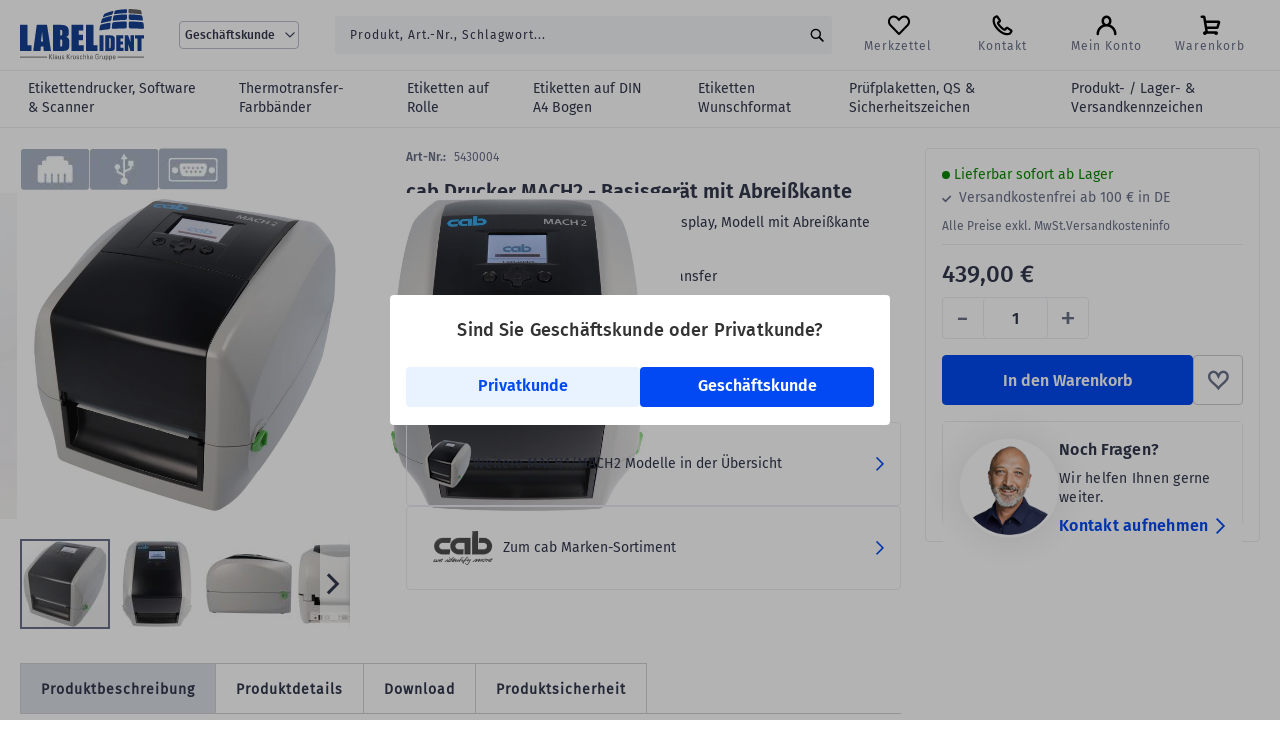

--- FILE ---
content_type: text/html; charset=UTF-8
request_url: https://www.labelident.com/5430004.html
body_size: 40581
content:
<!doctype html>
<html lang="de">
    <head prefix="og: http://ogp.me/ns# fb: http://ogp.me/ns/fb# product: http://ogp.me/ns/product#">
        

<!-- transfer data to top of the catalog_product_view page -->
<script>
    var AmastyEnabled = true;

    var BASE_URL = 'https://www.labelident.com/';
    var require = {
        "baseUrl": "https://cdn.labelident.com/version1769544425/frontend/labels/base_design/de_DE"
    };
</script>
        <meta charset="utf-8"/>
<meta name="title" content="cab 5430004 | cab MACH2 Drucker 439,00 €"/>
<meta name="description" content="cab 5430004 Etikettendrucker. cab MACH2 Desktopdrucker hier online bestellen. ☑️ Top Preise ☑️ Schneller Versand"/>
<meta name="keywords" content="rollenthermotransferdrucker, cab drucker, etikettendrucker, barcodedrucker, thermotransferdrucker, rollenetikettendrucker, etikettenhersteller, etikettenproduktion, aufkleber"/>
<meta name="robots" content="INDEX,FOLLOW"/>
<meta name="viewport" content="width=device-width, initial-scale=1"/>
<meta name="format-detection" content="telephone=no"/>
<title>cab 5430004 | cab MACH2 Drucker 439,00 €</title>
<link  rel="stylesheet" type="text/css"  media="all" href="https://cdn.labelident.com/version1769544425/frontend/labels/base_design/de_DE/css/styles-m.css" />
<link  rel="stylesheet" type="text/css"  media="all" href="https://cdn.labelident.com/version1769544425/frontend/labels/base_design/de_DE/Mageplaza_ShareCart/css/style.css" />
<link  rel="stylesheet" type="text/css"  media="all" href="https://cdn.labelident.com/version1769544425/frontend/labels/base_design/de_DE/css/bootstrap.min.css" />
<link  rel="stylesheet" type="text/css"  media="all" href="https://cdn.labelident.com/version1769544425/frontend/labels/base_design/de_DE/Amasty_Customform/css/form-builder.css" />
<link  rel="stylesheet" type="text/css"  media="all" href="https://cdn.labelident.com/version1769544425/frontend/labels/base_design/de_DE/Amasty_Customform/css/form-render.css" />
<link  rel="stylesheet" type="text/css"  media="all" href="https://cdn.labelident.com/version1769544425/frontend/labels/base_design/de_DE/Amasty_Label/vendor/tooltipster/css/tooltipster.min.css" />
<link  rel="stylesheet" type="text/css"  media="all" href="https://cdn.labelident.com/version1769544425/frontend/labels/base_design/de_DE/Amasty_LibSwiperJs/vendor/swiper/swiper.min.css" />
<link  rel="stylesheet" type="text/css"  media="all" href="https://cdn.labelident.com/version1769544425/frontend/labels/base_design/de_DE/Clerk_Clerk/css/powerstep.css" />
<link  rel="stylesheet" type="text/css"  media="all" href="https://cdn.labelident.com/version1769544425/frontend/labels/base_design/de_DE/Magento_Theme/css/cmp.css" />
<link  rel="stylesheet" type="text/css"  media="all" href="https://cdn.labelident.com/version1769544425/frontend/labels/base_design/de_DE/mage/gallery/gallery.css" />
<link  rel="stylesheet" type="text/css"  media="all" href="https://cdn.labelident.com/version1769544425/frontend/labels/base_design/de_DE/Mollie_Payment/css/styles.css" />
<link  rel="stylesheet" type="text/css"  media="screen and (min-width: 768px)" href="https://cdn.labelident.com/version1769544425/frontend/labels/base_design/de_DE/css/styles-l.css" />
<script  type="text/javascript"  src="https://cdn.labelident.com/version1769544425/frontend/labels/base_design/de_DE/requirejs/require.min.js"></script>
<script  type="text/javascript"  src="https://cdn.labelident.com/version1769544425/frontend/labels/base_design/de_DE/requirejs-min-resolver.min.js"></script>
<script  type="text/javascript"  src="https://cdn.labelident.com/version1769544425/frontend/labels/base_design/de_DE/mage/requirejs/mixins.min.js"></script>
<script  type="text/javascript"  src="https://cdn.labelident.com/version1769544425/frontend/labels/base_design/de_DE/requirejs-config.min.js"></script>
<link rel="preload" as="font" crossorigin="anonymous" href="https://cdn.labelident.com/version1769544425/frontend/labels/base_design/de_DE/fonts/barlow/webfonts/Barlow-Regular.woff2" />
<link  rel="canonical" href="https://www.labelident.com/5430004.html" />
<link  rel="icon" type="image/x-icon" href="https://cdn.labelident.com/media/favicon/stores/1/favicon.png" />
<link  rel="shortcut icon" type="image/x-icon" href="https://cdn.labelident.com/media/favicon/stores/1/favicon.png" />
<!-- Magento Scurity Scan-->
<!--vtNIt7Ma9jM5ItSSeSp6Q4cErUUXmRM0-->        <script>if(!"gdprAppliesGlobally" in window){window.gdprAppliesGlobally=true}if(!("cmp_id" in window)||window.cmp_id<1){window.cmp_id=0}if(!("cmp_cdid" in window)){window.cmp_cdid="13991"}if(!("cmp_params" in window)){window.cmp_params=""}if(!("cmp_host" in window)){window.cmp_host="delivery.consentmanager.net"}if(!("cmp_cdn" in window)){window.cmp_cdn="cdn.consentmanager.net"}if(!("cmp_proto" in window)){window.cmp_proto="https:"}if(!("cmp_codesrc" in window)){window.cmp_codesrc="0"}window.cmp_getsupportedLangs=function(){var b=["DE","EN","FR","IT","NO","DA","FI","ES","PT","RO","BG","ET","EL","GA","HR","LV","LT","MT","NL","PL","SV","SK","SL","CS","HU","RU","SR","ZH","TR","UK","AR","BS"];if("cmp_customlanguages" in window){for(var a=0;a<window.cmp_customlanguages.length;a++){b.push(window.cmp_customlanguages[a].l.toUpperCase())}}return b};window.cmp_getRTLLangs=function(){var a=["AR"];if("cmp_customlanguages" in window){for(var b=0;b<window.cmp_customlanguages.length;b++){if("r" in window.cmp_customlanguages[b]&&window.cmp_customlanguages[b].r){a.push(window.cmp_customlanguages[b].l)}}}return a};window.cmp_getlang=function(j){if(typeof(j)!="boolean"){j=true}if(j&&typeof(cmp_getlang.usedlang)=="string"&&cmp_getlang.usedlang!==""){return cmp_getlang.usedlang}var g=window.cmp_getsupportedLangs();var c=[];var f=location.hash;var e=location.search;var a="languages" in navigator?navigator.languages:[];if(f.indexOf("cmplang=")!=-1){c.push(f.substr(f.indexOf("cmplang=")+8,2).toUpperCase())}else{if(e.indexOf("cmplang=")!=-1){c.push(e.substr(e.indexOf("cmplang=")+8,2).toUpperCase())}else{if("cmp_setlang" in window&&window.cmp_setlang!=""){c.push(window.cmp_setlang.toUpperCase())}else{if(a.length>0){for(var d=0;d<a.length;d++){c.push(a[d])}}}}}if("language" in navigator){c.push(navigator.language)}if("userLanguage" in navigator){c.push(navigator.userLanguage)}var h="";for(var d=0;d<c.length;d++){var b=c[d].toUpperCase();if(g.indexOf(b)!=-1){h=b;break}if(b.indexOf("-")!=-1){b=b.substr(0,2)}if(g.indexOf(b)!=-1){h=b;break}}if(h==""&&typeof(cmp_getlang.defaultlang)=="string"&&cmp_getlang.defaultlang!==""){return cmp_getlang.defaultlang}else{if(h==""){h="EN"}}h=h.toUpperCase();return h};(function(){var y=document;var z=y.getElementsByTagName;var j=window;var r="";var b="_en";if("cmp_getlang" in j){r=j.cmp_getlang().toLowerCase();if("cmp_customlanguages" in j){var g=j.cmp_customlanguages;for(var u=0;u<g.length;u++){if(g[u].l.toUpperCase()==r){r="en";break}}}b="_"+r}function A(e,D){e+="=";var d="";var m=e.length;var i=location;var E=i.hash;var w=i.search;var s=E.indexOf(e);var C=w.indexOf(e);if(s!=-1){d=E.substring(s+m,9999)}else{if(C!=-1){d=w.substring(C+m,9999)}else{return D}}var B=d.indexOf("&");if(B!=-1){d=d.substring(0,B)}return d}var n=("cmp_proto" in j)?j.cmp_proto:"https:";if(n!="http:"&&n!="https:"){n="https:"}var h=("cmp_ref" in j)?j.cmp_ref:location.href;var k=y.createElement("script");k.setAttribute("data-cmp-ab","1");var c=A("cmpdesign","cmp_design" in j?j.cmp_design:"");var f=A("cmpregulationkey","cmp_regulationkey" in j?j.cmp_regulationkey:"");var v=A("cmpgppkey","cmp_gppkey" in j?j.cmp_gppkey:"");var p=A("cmpatt","cmp_att" in j?j.cmp_att:"");k.src=n+"//"+j.cmp_host+"/delivery/cmp.php?"+("cmp_id" in j&&j.cmp_id>0?"id="+j.cmp_id:"")+("cmp_cdid" in j?"&cdid="+j.cmp_cdid:"")+"&h="+encodeURIComponent(h)+(c!=""?"&cmpdesign="+encodeURIComponent(c):"")+(f!=""?"&cmpregulationkey="+encodeURIComponent(f):"")+(v!=""?"&cmpgppkey="+encodeURIComponent(v):"")+(p!=""?"&cmpatt="+encodeURIComponent(p):"")+("cmp_params" in j?"&"+j.cmp_params:"")+(y.cookie.length>0?"&__cmpfcc=1":"")+"&l="+r.toLowerCase()+"&o="+(new Date()).getTime();k.type="text/javascript";k.async=true;if(y.currentScript&&y.currentScript.parentElement){y.currentScript.parentElement.appendChild(k)}else{if(y.body){y.body.appendChild(k)}else{var q=["body","div","span","script","head"];for(var u=0;u<q.length;u++){var x=z(q[u]);if(x.length>0){x[0].appendChild(k);break}}}}var o="js";var t=A("cmpdebugunminimized","cmpdebugunminimized" in j?j.cmpdebugunminimized:0)>0?"":".min";var a=A("cmpdebugcoverage","cmp_debugcoverage" in j?j.cmp_debugcoverage:"");if(a=="1"){o="instrumented";t=""}var k=y.createElement("script");k.src=n+"//"+j.cmp_cdn+"/delivery/"+o+"/cmp"+b+t+".js";k.type="text/javascript";k.setAttribute("data-cmp-ab","1");k.async=true;if(y.currentScript&&y.currentScript.parentElement){y.currentScript.parentElement.appendChild(k)}else{if(y.body){y.body.appendChild(k)}else{var x=z("body");if(x.length==0){x=z("div")}if(x.length==0){x=z("span")}if(x.length==0){x=z("ins")}if(x.length==0){x=z("script")}if(x.length==0){x=z("head")}if(x.length>0){x[0].appendChild(k)}}}})();window.cmp_addFrame=function(b){if(!window.frames[b]){if(document.body){var a=document.createElement("iframe");a.style.cssText="display:none";if("cmp_cdn" in window&&"cmp_ultrablocking" in window&&window.cmp_ultrablocking>0){a.src="//"+window.cmp_cdn+"/delivery/empty.html"}a.name=b;a.setAttribute("title","Intentionally hidden, please ignore");a.setAttribute("role","none");a.setAttribute("tabindex","-1");document.body.appendChild(a)}else{window.setTimeout(window.cmp_addFrame,10,b)}}};window.cmp_rc=function(h){var b=document.cookie;var f="";var d=0;while(b!=""&&d<100){d++;while(b.substr(0,1)==" "){b=b.substr(1,b.length)}var g=b.substring(0,b.indexOf("="));if(b.indexOf(";")!=-1){var c=b.substring(b.indexOf("=")+1,b.indexOf(";"))}else{var c=b.substr(b.indexOf("=")+1,b.length)}if(h==g){f=c}var e=b.indexOf(";")+1;if(e==0){e=b.length}b=b.substring(e,b.length)}return(f)};window.cmp_stub=function(){var a=arguments;__cmp.a=__cmp.a||[];if(!a.length){return __cmp.a}else{if(a[0]==="ping"){if(a[1]===2){a[2]({gdprApplies:gdprAppliesGlobally,cmpLoaded:false,cmpStatus:"stub",displayStatus:"hidden",apiVersion:"2.2",cmpId:31},true)}else{a[2](false,true)}}else{if(a[0]==="getUSPData"){a[2]({version:1,uspString:window.cmp_rc("")},true)}else{if(a[0]==="getTCData"){__cmp.a.push([].slice.apply(a))}else{if(a[0]==="addEventListener"||a[0]==="removeEventListener"){__cmp.a.push([].slice.apply(a))}else{if(a.length==4&&a[3]===false){a[2]({},false)}else{__cmp.a.push([].slice.apply(a))}}}}}}};window.cmp_gpp_ping=function(){return{gppVersion:"1.1",cmpStatus:"stub",cmpDisplayStatus:"hidden",signalStatus:"no ready",supportedAPIs:["5:tcfcav1","7:usnat","8:usca","9:usva","10:usco","11:usut","12:usct"],cmpId:31,sectionList:[],applicableSections:[0],gppString:"",parsedSections:{}}};window.cmp_gppstub=function(){var c=arguments;__gpp.q=__gpp.q||[];if(!c.length){return __gpp.q}var h=c[0];var g=c.length>1?c[1]:null;var f=c.length>2?c[2]:null;var a=null;var j=false;if(h==="ping"){a=window.cmp_gpp_ping();j=true}else{if(h==="addEventListener"){__gpp.e=__gpp.e||[];if(!("lastId" in __gpp)){__gpp.lastId=0}__gpp.lastId++;var d=__gpp.lastId;__gpp.e.push({id:d,callback:g});a={eventName:"listenerRegistered",listenerId:d,data:true,pingData:window.cmp_gpp_ping()};j=true}else{if(h==="removeEventListener"){__gpp.e=__gpp.e||[];a=false;for(var e=0;e<__gpp.e.length;e++){if(__gpp.e[e].id==f){__gpp.e[e].splice(e,1);a=true;break}}j=true}else{__gpp.q.push([].slice.apply(c))}}}if(a!==null&&typeof(g)==="function"){g(a,j)}};window.cmp_msghandler=function(d){var a=typeof d.data==="string";try{var c=a?JSON.parse(d.data):d.data}catch(f){var c=null}if(typeof(c)==="object"&&c!==null&&"__cmpCall" in c){var b=c.__cmpCall;window.__cmp(b.command,b.parameter,function(h,g){var e={__cmpReturn:{returnValue:h,success:g,callId:b.callId}};d.source.postMessage(a?JSON.stringify(e):e,"*")})}if(typeof(c)==="object"&&c!==null&&"__uspapiCall" in c){var b=c.__uspapiCall;window.__uspapi(b.command,b.version,function(h,g){var e={__uspapiReturn:{returnValue:h,success:g,callId:b.callId}};d.source.postMessage(a?JSON.stringify(e):e,"*")})}if(typeof(c)==="object"&&c!==null&&"__tcfapiCall" in c){var b=c.__tcfapiCall;window.__tcfapi(b.command,b.version,function(h,g){var e={__tcfapiReturn:{returnValue:h,success:g,callId:b.callId}};d.source.postMessage(a?JSON.stringify(e):e,"*")},b.parameter)}if(typeof(c)==="object"&&c!==null&&"__gppCall" in c){var b=c.__gppCall;window.__gpp(b.command,function(h,g){var e={__gppReturn:{returnValue:h,success:g,callId:b.callId}};d.source.postMessage(a?JSON.stringify(e):e,"*")},"parameter" in b?b.parameter:null,"version" in b?b.version:1)}};window.cmp_setStub=function(a){if(!(a in window)||(typeof(window[a])!=="function"&&typeof(window[a])!=="object"&&(typeof(window[a])==="undefined"||window[a]!==null))){window[a]=window.cmp_stub;window[a].msgHandler=window.cmp_msghandler;window.addEventListener("message",window.cmp_msghandler,false)}};window.cmp_setGppStub=function(a){if(!(a in window)||(typeof(window[a])!=="function"&&typeof(window[a])!=="object"&&(typeof(window[a])==="undefined"||window[a]!==null))){window[a]=window.cmp_gppstub;window[a].msgHandler=window.cmp_msghandler;window.addEventListener("message",window.cmp_msghandler,false)}};window.cmp_addFrame("__cmpLocator");if(!("cmp_disableusp" in window)||!window.cmp_disableusp){window.cmp_addFrame("__uspapiLocator")}if(!("cmp_disabletcf" in window)||!window.cmp_disabletcf){window.cmp_addFrame("__tcfapiLocator")}if(!("cmp_disablegpp" in window)||!window.cmp_disablegpp){window.cmp_addFrame("__gppLocator")}window.cmp_setStub("__cmp");if(!("cmp_disabletcf" in window)||!window.cmp_disabletcf){window.cmp_setStub("__tcfapi")}if(!("cmp_disableusp" in window)||!window.cmp_disableusp){window.cmp_setStub("__uspapi")}if(!("cmp_disablegpp" in window)||!window.cmp_disablegpp){window.cmp_setGppStub("__gpp")};</script>

    <!-- BEGIN GOOGLE CONSENT MODE V2 -->
    <script>
        window.dataLayer = window.dataLayer || [];
        function gtag(){dataLayer.push(arguments);}

        gtag('consent', 'default', {
            'ad_storage': 'denied',
            'analytics_storage': 'denied',
            'ad_user_data':'denied',
            'ad_personalization': 'denied',
            'wait_for_update': 500
        });

        dataLayer.push({
            'event': 'default_consent'
        });
    </script>
    <!-- END GOOGLE CONSENT MODE V2 -->

    <!-- BEGIN GOOGLE ANALYTICS E-COMMERCE CODE -->
    <script>
        window.dataLayer = window.dataLayer || [];
        dataLayer.push({ ecommerce: null });
        dataLayer.push( [] );
    </script>
    <!-- END GOOGLE ANALYTICS E-COMMERCE CODE -->


    <!-- BEGIN BING ANALYTICS CODE -->
    <script>
        window.dataLayer  = window.dataLayer || [];
        dataLayer.push({ ecommerce: null });
        window.dataLayer.push( [] );
    </script>
    <!-- END BING ANALYTICS CODE -->

    <!-- BEGIN GOOGLE TAG MANAGER CODE New-->
    <script type="text/plain" class="cmplazyload" data-cmp-vendor="s905">
        (function(w,d,s,l,i){w[l]=w[l]||[];w[l].push({'gtm.start':
        new Date().getTime(),event:'gtm.js'});var f=d.getElementsByTagName(s)[0],
        j=d.createElement(s),dl=l!='dataLayer'?'&l='+l:'';j.async=true;j.src='https://app.labelident.com/gtm.js?id='+i+dl;f.parentNode.insertBefore(j,f);})
        (window,document,'script','dataLayer','GTM-TKKFC9X');
    </script>
    <!-- END GOOGLE TAG MANAGER CODE -->
    <script type="text/x-magento-init">
        {
            "*": {
                "Magento_PageCache/js/form-key-provider": {
                    "isPaginationCacheEnabled":
                        0                }
            }
        }
    </script>

<meta property="og:type" content="product" />
<meta property="og:title"
      content="cab&#x20;MACH2,&#x20;300&#x20;dpi&#x20;Desktopdrucker,&#x20;LCD&#x20;Display,&#x20;Modell&#x20;mit&#x20;Abrei&#xDF;kante&#x20;&#x28;5430004&#x29;" />
<meta property="og:image"
      content="https://cdn.labelident.com/media/catalog/product/cache/2a356d2785c8ac568e53df7963a3e746/D/e/Desktopdrucker_5430004_4f0281d1cb_1.jpg" />
<meta property="og:description"
      content="Druckverfahren&#x3A;&#x20;Thermodirekt,&#x20;Thermotransfermax.&#x20;Druckbreite&#x3A;&#x20;105,7&#x20;mmDruckgeschwindigkeit&#x20;max.&#x3A;&#x20;127&#x20;mm&#x2F;sSchnittstellen&#x3A;&#x20;LAN,&#x20;USB,&#x20;USB-Host,&#x20;seriell&#x20;&#x28;RS-232&#x29;" />
<meta property="og:url" content="https://www.labelident.com/5430004.html" />
    <meta property="product:price:amount" content="439"/>
    <meta property="product:price:currency"
      content="EUR"/>


<!--  GA_EVENT_TRACKING - Product_Detail -->
<script>
    dataLayer.push(
        {"event":"view_item","ecommerce":{"currency":"EUR","value":439,"items":[{"item_id":"5430004","item_name":"cab Drucker MACH2 - Basisger\u00e4t mit Abrei\u00dfkante"}]}}    );
</script>    </head>
    <body data-container="body"
          data-mage-init='{"loaderAjax": {}, "loader": { "icon": "https://cdn.labelident.com/version1769544425/frontend/labels/base_design/de_DE/images/loader-2.gif"}}'
        class="b2b logged-out li-com ux catalog-product-view product-5430004 page-layout-1column" id="html-body" itemtype="http://schema.org/Product" itemscope="itemscope">
            <canvas id="screen"></canvas>
    <dialog id="mageplaza-betterpopup-block" class="mageplaza-betterpopup-block" aria-modal="true" aria-labelledby="bio_ep_content"
         data-mage-init='{"mpPopup": { "dataPopup": {"url":"https:\/\/www.labelident.com\/betterpopup\/ajax\/success\/","isScroll":false,"afterSeconds":{"isAfterSeconds":false,"delay":0},"percentage":"50","fullScreen":{"isFullScreen":false,"bgColor":"#ffffff"},"isExitIntent":false,"isShowPopupSuccess":"1","isShowFireworks":"0","popupConfig":{"width":"500","height":"130","cookieExp":"30","delay":0,"showOnDelay":true},"srcCloseIconWhite":"https:\/\/cdn.labelident.com\/version1769544425\/frontend\/labels\/base_design\/de_DE\/Mageplaza_BetterPopup\/images\/icon-close-white.png"}}}'>
        <div id="bio_ep" style="background-color: #ffffff; display:none">
            <div class="mageplaza-betterpopup-content">

                                <div id="bio_ep_content" class="better-popup-content"
                     style="color: #FFFFFF">
                    <div id="mp-popup-template3">
    <div class="tmp3-text-content" style="width: 100%; height:auto;">
        <div class="tmp3-title" style="font-size: 18px;margin-top: 0;color: #333;">Sind Sie Geschäftskunde oder Privatkunde?</div>
        <div class="tmp3-actions" style="padding-top: 5px; display: flex;justify-content: center;">
            <span class="btn btn-blue-outline redir-mask" data-submit="stores/store/redirect/___store/privatview/___from_store/default/uenc/">Privatkunde</span>
            <span class="btn btn-blue-outline redir-mask" data-submit="stores/store/redirect/___store/default/___from_store/privatview/uenc/">Geschäftskunde</span>       
        </div>
    </div>
</div>                </div>
            </div>
        </div>
            </dialog>

<script type="text/x-magento-init">
    {
        "*": {
            "Magento_PageBuilder/js/widget-initializer": {
                "config": {"[data-content-type=\"slider\"][data-appearance=\"default\"]":{"Magento_PageBuilder\/js\/content-type\/slider\/appearance\/default\/widget":false},"[data-content-type=\"map\"]":{"Magento_PageBuilder\/js\/content-type\/map\/appearance\/default\/widget":false},"[data-content-type=\"row\"]":{"Magento_PageBuilder\/js\/content-type\/row\/appearance\/default\/widget":false},"[data-content-type=\"tabs\"]":{"Magento_PageBuilder\/js\/content-type\/tabs\/appearance\/default\/widget":false},"[data-content-type=\"slide\"]":{"Magento_PageBuilder\/js\/content-type\/slide\/appearance\/default\/widget":{"buttonSelector":".pagebuilder-slide-button","showOverlay":"hover","dataRole":"slide"}},"[data-content-type=\"banner\"]":{"Magento_PageBuilder\/js\/content-type\/banner\/appearance\/default\/widget":{"buttonSelector":".pagebuilder-banner-button","showOverlay":"hover","dataRole":"banner"}},"[data-content-type=\"buttons\"]":{"Magento_PageBuilder\/js\/content-type\/buttons\/appearance\/inline\/widget":false},"[data-content-type=\"products\"][data-appearance=\"carousel\"]":{"Magento_PageBuilder\/js\/content-type\/products\/appearance\/carousel\/widget":false}},
                "breakpoints": {"desktop":{"label":"Desktop","stage":true,"default":true,"class":"desktop-switcher","icon":"Magento_PageBuilder::css\/images\/switcher\/switcher-desktop.svg","conditions":{"min-width":"1024px"},"options":{"products":{"default":{"slidesToShow":"5"}}}},"tablet":{"conditions":{"max-width":"1024px","min-width":"768px"},"options":{"products":{"default":{"slidesToShow":"4"},"continuous":{"slidesToShow":"3"}}}},"mobile":{"label":"Mobile","stage":true,"class":"mobile-switcher","icon":"Magento_PageBuilder::css\/images\/switcher\/switcher-mobile.svg","media":"only screen and (max-width: 768px)","conditions":{"max-width":"768px","min-width":"640px"},"options":{"products":{"default":{"slidesToShow":"3"}}}},"mobile-small":{"conditions":{"max-width":"640px"},"options":{"products":{"default":{"slidesToShow":"2"},"continuous":{"slidesToShow":"1"}}}}}            }
        }
    }
</script>

<div
            class="ambanners ambanner-10"
        data-position="10"
        data-bannerid=""
        data-role="amasty-banner-container"
></div>

<div class="cookie-status-message" id="cookie-status">
    The store will not work correctly when cookies are disabled.</div>
<script type="text&#x2F;javascript">document.querySelector("#cookie-status").style.display = "none";</script>
<script type="text/x-magento-init">
    {
        "*": {
            "cookieStatus": {}
        }
    }
</script>

<script type="text/x-magento-init">
    {
        "*": {
            "mage/cookies": {
                "expires": null,
                "path": "\u002F",
                "domain": ".www.labelident.com",
                "secure": true,
                "lifetime": "36000"
            }
        }
    }
</script>
    <noscript>
        <div class="message global noscript">
            <div class="content">
                <p>
                    <strong>JavaScript seems to be disabled in your browser.</strong>
                    <span>
                        For the best experience on our site, be sure to turn on Javascript in your browser.                    </span>
                </p>
            </div>
        </div>
    </noscript>
<script>    require.config({
        map: {
            '*': {
                wysiwygAdapter: 'mage/adminhtml/wysiwyg/tiny_mce/tinymceAdapter'
            }
        }
    });</script><script>    require.config({
        paths: {
            googleMaps: 'https\u003A\u002F\u002Fmaps.googleapis.com\u002Fmaps\u002Fapi\u002Fjs\u003Fv\u003D3\u0026key\u003D'
        },
        config: {
            'Magento_PageBuilder/js/utils/map': {
                style: '',
            },
            'Magento_PageBuilder/js/content-type/map/preview': {
                apiKey: '',
                apiKeyErrorMessage: 'You\u0020must\u0020provide\u0020a\u0020valid\u0020\u003Ca\u0020href\u003D\u0027https\u003A\u002F\u002Fwww.labelident.com\u002Fadminhtml\u002Fsystem_config\u002Fedit\u002Fsection\u002Fcms\u002F\u0023cms_pagebuilder\u0027\u0020target\u003D\u0027_blank\u0027\u003EGoogle\u0020Maps\u0020API\u0020key\u003C\u002Fa\u003E\u0020to\u0020use\u0020a\u0020map.'
            },
            'Magento_PageBuilder/js/form/element/map': {
                apiKey: '',
                apiKeyErrorMessage: 'You\u0020must\u0020provide\u0020a\u0020valid\u0020\u003Ca\u0020href\u003D\u0027https\u003A\u002F\u002Fwww.labelident.com\u002Fadminhtml\u002Fsystem_config\u002Fedit\u002Fsection\u002Fcms\u002F\u0023cms_pagebuilder\u0027\u0020target\u003D\u0027_blank\u0027\u003EGoogle\u0020Maps\u0020API\u0020key\u003C\u002Fa\u003E\u0020to\u0020use\u0020a\u0020map.'
            },
        }
    });</script><script>
    require.config({
        shim: {
            'Magento_PageBuilder/js/utils/map': {
                deps: ['googleMaps']
            }
        }
    });</script>

<div id="contextmenu" class="context-menu-box" data-bind="scope: 'contextmenu'">
    <!-- ko template: getTemplate() --><!-- /ko -->
</div>

<script type="text/x-magento-init">
    {
        "*": {
            "Magento_Ui/js/core/app": {
               "components": {
                    "contextmenu": {
                        "component": "Labelident_ContextMenu/js/contextmenu",
                        "template" : "Labelident_ContextMenu/contextmenu.html"
                    }
                }
            }
        }
    }
</script>
<div class="page-wrapper"><div id="header-sticky-info" class="header sticky info">            <div class="content info" style="background: #fff;" id="content-info" role="region" aria-label="Informationen zu Bestpreisen für Geschäftskunden"><strong class="diff-color">Bestpreise</strong> für Geschäftskunden auf alle gekennzeichneten Etiketten mit <strong class="euro diff-color">Bestpreis-Garantie</strong> <span class="secondary-text-link redir-mask" data-submit="bestpreis.html" tabindex="0"> Jetzt mehr erfahren</span></div>
    
<script>
    require(['jquery'], function($){
        $(document).ready(function(){
            // sticky header keyboard navigation
            $('.content.info [tabindex="0"]').keypress(function (e) {
                if (e.key === 'Enter') {
                    $(this).click();
                }
            });
            // Hide Bestpreis-Slogan/Privatkunden-Slogan on scroll
            let contentInfo = $('#content-info');
            let pageHeader = $('.page-header');
            let topContainer = $('.top-container-ux');

            // Initialize state
            if (window.innerWidth <= 956) {
                if ($(window).scrollTop() > 50) {
                    contentInfo.addClass('hidden');
                    pageHeader.css('top', '0');
                    topContainer.css('top', '70px');
                } else {
                    contentInfo.removeClass('hidden');
                    pageHeader.css('top', '45px');
                    topContainer.css('top', '115px');
                }
            }

            // Handle scroll behavior
            $(window).on('scroll', function() {
                if (window.innerWidth <= 956) {
                    if ($(this).scrollTop() > 50) {
                        contentInfo.addClass('hidden');
                        pageHeader.css('top', '12px');
                        topContainer.css('top', '70px');
                    } else {
                        contentInfo.removeClass('hidden');
                        pageHeader.css('top', '45px');
                        topContainer.css('top', '115px');
                    }
                }
            });
        });
    });
</script>
</div><header class="page-header"><div class="panel wrapper"><div class="panel header"><a class="action skip contentarea"
   href="#contentarea" tabindex="0">
    <span>
        Zum Hauptinhalt springen    </span>
</a>
<a class="action skip chat" style="opacity:0" href="#chat-panel"><span>Zum Online Chat springen</span></a></div></div><div class="header content"><span data-action="toggle-nav" class="action nav-toggle"><span>Alle Kategorien</span></span>
<!-- Add search icon -->
<label class="toggle-search"></label>
<a
    class="logo alpha beta rc1"
    href="https://www.labelident.com/"
    title="Labelident&#x20;GmbH"
    aria-label="store logo">
    <img src="https://cdn.labelident.com/version1769544425/frontend/labels/base_design/de_DE/images/logo.svg"
         title="Labelident&#x20;GmbH"
         alt="Labelident&#x20;GmbH"
         width="124"         height="53"    />
</a>

<script>
    require(['jquery'], function ($) {
        $(document).ready(function () {
            // Toggle search input visibility
            $('.toggle-search').on('click', function () {
                $('.block.block-search').toggleClass('active');
                $('header.page-header').toggleClass('search-active');
            });
        });
    });
</script>
        <div class="switcher language switcher-language" data-ui-id="language-switcher" id="switcher-language">
        <strong class="label switcher-label"><span>Language</span></strong>
        <div class="actions dropdown options switcher-options">
            <div class="action toggle switcher-trigger"
                 id="switcher-language-trigger"
                 data-mage-init='{"dropdown":{}}'
                 data-toggle="dropdown"
                 data-trigger-keypress-button="true">
                <strong class="view-default">
                    <span>Geschäftskunde</span>
                </strong>
            </div>
            <ul class="dropdown switcher-dropdown"
                data-target="dropdown">
                                                                                                <li class="view-privatview switcher-option">
                                                                                    <span class="redir-mask" data-submit="stores/store/redirect/___store/privatview/uenc/aHR0cHM6Ly93d3cubGFiZWxpZGVudC5jb20vNTQzMDAwNC5odG1s/___from_store/default/">
                                Privatkunde                            </span>
                        </li>
                                                </ul>
        </div>
    </div>
<div class="block block-search">
    <div class="block block-title"><strong>Suche</strong></div>
    <div class="block block-content">
        <form class="form minisearch" id="search_mini_form"
              action="https://www.labelident.com/catalogsearch/result/" method="get">
            <div class="field search">
                <label class="label" for="search" data-role="minisearch-label">
                    <span>Suche</span>
                </label>
                <div class="control">
                    <input id="search"
                           data-mage-init='{
                            "quickSearch": {
                                "formSelector": "#search_mini_form",
                                "url": "https://www.labelident.com/search/ajax/suggest/",
                                "destinationSelector": "#search_autocomplete",
                                "minSearchLength": "1"
                            }
                        }'
                           type="text"
                           name="q"
                           value=""
                                                      placeholder="Produkt,&#x20;Art.-Nr.,&#x20;Schlagwort..."
                           class="input-text"
                           maxlength="128"
                           role="combobox"
                           aria-haspopup="false"
                           aria-autocomplete="both"
                           autocomplete="off"
                           aria-expanded="false"
                           tabindex="0" />
                    <div id="search_autocomplete" class="search-autocomplete"></div>
                    
                </div>
            </div>
            <div class="actions">
                <button type="submit"
                        title="Suche"
                        class="action search"
                        aria-label="Search"
                >
                    <span>Suche</span>
                </button>
            </div>
        </form>
    </div>
</div>
<span
    class="clerk"
    data-template="@live-search"
    data-instant-search-suggestions="0"
    data-instant-search-categories="3"
    data-instant-search-pages="0"
    data-instant-search-pages-type="cms page"
    data-instant-search-positioning="left"
    data-instant-search="#search">
</span>
<script>
    document.addEventListener('DOMContentLoaded', (event) => {
        ClerkSearchPage = function(){
            var elems = document.querySelectorAll('#search_mini_form');
            elems.forEach(element => element.action = "https://www.labelident.com/catalogsearch/result/");
        };
        ClerkSearchPage();
    });

    // A.N. Move live-search container to header

// Function to move the element to its correct position and handle visibility
const moveSearchContainer = () => {
  const searchContainer = document.querySelector('.clerk-live-search-container');
  const targetElement = document.querySelector('.header.content .block.block-search');
  const searchInput = document.querySelector('#search') || document.querySelector('.header.content .block.block-search input');

  if (searchContainer && targetElement) {
    // Check if the search container is not already the next sibling of the target element
    if (targetElement.nextElementSibling !== searchContainer) {
      targetElement.after(searchContainer);
      console.log('The .clerk-live-search-container element was moved to its correct position.');
    }

    // Handle visibility based on input field state
    if (searchInput) {
      const isInputFocused = document.activeElement === searchInput;
      const isInputHovered = searchInput.matches(':hover');
      const isSearchContainerHovered = searchContainer.matches(':hover');
      const isSearchContainerFocused = searchContainer.matches(':focus-within');
      
      // Show if input is focused/hovered OR if search container itself is hovered/focused
      const shouldBeVisible = isInputFocused || isInputHovered || isSearchContainerHovered || isSearchContainerFocused;
      
      if (shouldBeVisible) {
        searchContainer.style.display = 'block';
      } else {
        searchContainer.style.display = 'none';
      }
    }
    
    return true;
  }
  return false;
};

// Add event listeners to handle real-time visibility changes
const setupVisibilityHandlers = () => {
  const searchInput = document.querySelector('#search') || document.querySelector('.header.content .block.block-search input');
  const searchContainer = document.querySelector('.clerk-live-search-container');
  
  if (searchInput && searchContainer) {
    // Handle focus events
    searchInput.addEventListener('focus', () => {
      searchContainer.style.display = 'block';
    });
    
    searchInput.addEventListener('blur', () => {
      // Delay hiding to allow for clicks on search results
      setTimeout(() => {
        const isSearchContainerHovered = searchContainer.matches(':hover');
        const isSearchContainerFocused = searchContainer.matches(':focus-within');
        
        if (!isSearchContainerHovered && !isSearchContainerFocused) {
          searchContainer.style.display = 'none';
        }
      }, 150);
    });
    
    // Handle keyboard navigation and tab focus changes
    document.addEventListener('keydown', (e) => {
      if (e.key === 'Tab') {
        // Small delay to allow focus to change
        setTimeout(() => {
          const isInputFocused = document.activeElement === searchInput;
          const isSearchContainerFocused = searchContainer.matches(':focus-within');
          const isInputHovered = searchInput.matches(':hover');
          const isSearchContainerHovered = searchContainer.matches(':hover');
          
          if (!isInputFocused && !isSearchContainerFocused && !isInputHovered && !isSearchContainerHovered) {
            searchContainer.style.display = 'none';
          }
        }, 50);
      }
    });
    
    // Global focus change handler
    document.addEventListener('focusin', (e) => {
      const isInputFocused = e.target === searchInput;
      const isWithinSearchContainer = searchContainer.contains(e.target);
      
      if (!isInputFocused && !isWithinSearchContainer) {
        const isInputHovered = searchInput.matches(':hover');
        const isSearchContainerHovered = searchContainer.matches(':hover');
        
        if (!isInputHovered && !isSearchContainerHovered) {
          searchContainer.style.display = 'none';
        }
      }
    });
    
    // Handle focusout from search container elements
    searchContainer.addEventListener('focusout', (e) => {
      // Check if focus is moving outside the search area
      setTimeout(() => {
        const isInputFocused = document.activeElement === searchInput;
        const isSearchContainerFocused = searchContainer.matches(':focus-within');
        const isInputHovered = searchInput.matches(':hover');
        const isSearchContainerHovered = searchContainer.matches(':hover');
        
        if (!isInputFocused && !isSearchContainerFocused && !isInputHovered && !isSearchContainerHovered) {
          searchContainer.style.display = 'none';
        }
      }, 50);
    });
  }
};

// Function to set up the MutationObservers
const setupObservers = () => {
  const targetElement = document.querySelector('.header.content .block.block-search');
  if (!targetElement) {
    return;
  }

  // This observer's job is to immediately fix the element's position if it's ever moved to the body
  const bodyObserver = new MutationObserver((mutations) => {
    const hasMovedToBody = mutations.some(mutation =>
      mutation.addedNodes.length > 0 &&
      [...mutation.addedNodes].some(node => node.classList && node.classList.contains('clerk-live-search-container'))
    );

    if (hasMovedToBody) {
      moveSearchContainer();
      setupVisibilityHandlers(); // Re-setup handlers after moving
    }
  });

  // Start observing the body for child list changes
  bodyObserver.observe(document.body, {
    childList: true
  });

  // This observer's job is to wait for the initial appearance of the element, move it, and then disconnect
  const initialPlacementObserver = new MutationObserver((mutations, obs) => {
    if (moveSearchContainer()) {
      setupVisibilityHandlers(); // Setup handlers after initial placement
      obs.disconnect();
    }
  });

  // Observe the parent of the target element for the initial placement
  initialPlacementObserver.observe(targetElement.parentElement, {
    childList: true,
    subtree: true
  });
};

// Run the setup function to start the process
setupObservers();
</script>
<style type="text/css">
#search_autocomplete { display: none !important; }
</style>
<div class="link__container-action wishlist__link">
    <span class="redir-mask action wishlist__link" data-submit="wishlist">
        <span class="icon icon-wishlist-outline_alt"></span>
        <span class="text">
            Merkzettel        </span>
    </span>
        	<span class="counter wishlist" data-bind="scope: 'wishlist'"><span data-bind="text: wishlist().counter, css:{added: wishlist().counter}" class="counter qty empty counter-number" id="counter-wishlist"></span></span>
</div>

<script type="text/x-magento-init">
    {
        "*": {
            "Magento_Ui/js/core/app": {
                "components": {
                    "wishlist": {
                        "component": "Magento_Wishlist/js/view/wishlist"
                    }
                }
            }
        }
    }

</script>

<div class="header contact phone" tabindex="0">
    <div class="action header-contact">
        <span class="icon icon-contact-outline_alt"></span><span class="text">Kontakt</span>
    </div>
    <div class="dropdown contact-dropdown">
		<span class="icon icon-close" role="button" aria-label="Schliessen" tabindex="0"></span>
		<div class="content-wrapper contact-cnt">
    		<div class="content header-cnt" tabindex="-1">Kontaktieren Sie jetzt unsere Experten</div>
    		<div class="content normal" tabindex="-1">Mo. - Fr. zwischen 08:00 &amp; 17:00 Uhr</div>
    		<div class="link-modal-contact-form-popup li-primary-button button-full" tabindex="0">Kontaktformular</div>
    		<div class="link-label-secondary link-phone li-secondary-button button-full"><a tabindex="0" href="tel:+4997217939811">+49 9721 793 98-11</a></div>
		</div>
	</div>
</div>
<div class="header account" tabindex="0">
    <div class="action header-account">
        <span class="icon icon-account-outline_alt"></span><span class="text">Mein Konto</span>
    </div>
    <div class="dropdown account-dropdown">
        <span class="icon icon-close" role="button" aria-label="Schliessen" tabindex="0"></span>
        <div class="content-wrapper account-cnt">
                            <div class="content header-cnt">
                    Mein Konto                </div>
                <form class="form form-login login-modal" action="https://www.labelident.com/customer/account/loginPost/" method="post" id="login-form" data-mage-init='{"validation":{}}'>
                    <input name="form_key" type="hidden" value="bBDoMnywygzGKRxV" />                    <fieldset class="fieldset login">
                        <div class="field email required">
                            <div class="control">
                                <input name="login[username]" placeholder="E-Mail" value=""  autocomplete="off"  id="login-email" type="email" class="input-text" title="E-Mail" data-mage-init='{"mage/trim-input":{}}' data-validate="{required:true, 'validate-email':true}">
                            </div>
                        </div>
                        <div class="field password required">
                            <div class="control">
                                <input name="login[password]" placeholder="Passwort" type="password"  autocomplete="off"  class="input-text" id="login-pass" title="Passwort" data-validate="{required:true}">
                            </div>
                            <span class="action remind redir-mask" data-submit="customer/account/forgotpassword/" tabindex="0"><span>Passwort vergessen?</span></span>
                        </div>
                                                <div class="actions-toolbar">
                            <div class="primary"><button type="submit" class="action login primary li-primary-button button-full" name="send" id="send3" tabindex="0"><span>Anmelden</span></button></div>
                            <div class="secondary">
                                <p class="registration">Neu bei Labelident? <span class="registration-link redir-mask" data-submit="customer/account/create/" tabindex="0">Konto erstellen</span></p>
                           </div>
                        </div>
                    </fieldset>
                </form>
                    </div>
        <script type="text/x-magento-init">
            {
                "*": {
                    "Magento_Customer/js/block-submit-on-send": {
                        "formId": "login-form"
                    },
                    "Magento_Ui/js/core/app": {
                        "components": {
                            "showPassword": {
                                "component": "Magento_Customer/js/show-password",
                                "passwordSelector": "#pass"
                            },
                            "customer": {
                                "component": "Magento_Customer/js/view/customer"
                            }
                        }
                    }
                }
            }
        </script>
    </div>
</div>

<div data-block="minicart" class="minicart-wrapper">
    <span class="redir-mask action showcart" data-submit="checkout/cart">
              <span class="icon icon-cart-outline_alt"></span>
        <span class="text">Warenkorb</span>
      </span>
      <span data-bind="scope: 'minicart_content'">   
        <span class="counter qty empty"
              data-bind="css: { empty: !!getCartParam('summary_count') == false && !isLoading() },
               blockLoader: isLoading">
            <span class="counter-number"><!-- ko text: getCartParam('summary_count') --><!-- /ko --></span>
            <span class="counter-label">
            <!-- ko if: getCartParam('summary_count') -->
                <!-- ko text: getCartParam('summary_count') --><!-- /ko -->
                <!-- ko i18n: 'items' --><!-- /ko -->
            <!-- /ko -->
            </span>
        </span>
    </span>
                    <script>            require(['jquery'], function ($) {
                $('a.action.showcart').click(function() {
                    $(document.body).trigger('processStart');
                });
            });</script>        <script>window.checkout = {"shoppingCartUrl":"https:\/\/www.labelident.com\/checkout\/cart\/","checkoutUrl":"https:\/\/www.labelident.com\/checkout\/","updateItemQtyUrl":"https:\/\/www.labelident.com\/checkout\/sidebar\/updateItemQty\/","removeItemUrl":"https:\/\/www.labelident.com\/checkout\/sidebar\/removeItem\/","imageTemplate":"Magento_Catalog\/product\/image_with_borders","baseUrl":"https:\/\/www.labelident.com\/","minicartMaxItemsVisible":5,"websiteId":"1","maxItemsToDisplay":10,"storeId":"1","storeGroupId":"1","customerLoginUrl":"https:\/\/www.labelident.com\/customer\/account\/login\/referer\/aHR0cHM6Ly93d3cubGFiZWxpZGVudC5jb20vNTQzMDAwNC5odG1s\/","isRedirectRequired":false,"autocomplete":"off","captcha":{"user_login":{"isCaseSensitive":false,"imageHeight":50,"imageSrc":"","refreshUrl":"https:\/\/www.labelident.com\/captcha\/refresh\/","isRequired":false,"timestamp":1769618638}}}</script>    <script type="text/x-magento-init">
    {
        "[data-block='minicart']": {
            "Magento_Ui/js/core/app": {"components":{"minicart_content":{"children":{"subtotal.container":{"children":{"subtotal":{"children":{"subtotal.totals":{"config":{"display_cart_subtotal_incl_tax":0,"display_cart_subtotal_excl_tax":1,"template":"Magento_Tax\/checkout\/minicart\/subtotal\/totals"},"children":{"subtotal.totals.msrp":{"component":"Magento_Msrp\/js\/view\/checkout\/minicart\/subtotal\/totals","config":{"displayArea":"minicart-subtotal-hidden","template":"Magento_Msrp\/checkout\/minicart\/subtotal\/totals"}}},"component":"Magento_Tax\/js\/view\/checkout\/minicart\/subtotal\/totals"}},"component":"uiComponent","config":{"template":"Magento_Checkout\/minicart\/subtotal"}}},"component":"uiComponent","config":{"displayArea":"subtotalContainer"}},"item.renderer":{"component":"Magento_Checkout\/js\/view\/cart-item-renderer","config":{"displayArea":"defaultRenderer","template":"Magento_Checkout\/minicart\/item\/default"},"children":{"item.image":{"component":"Magento_Catalog\/js\/view\/image","config":{"template":"Magento_Catalog\/product\/image","displayArea":"itemImage"}},"checkout.cart.item.price.sidebar":{"component":"uiComponent","config":{"template":"Magento_Checkout\/minicart\/item\/price","displayArea":"priceSidebar"}}}},"extra_info":{"component":"uiComponent","config":{"displayArea":"extraInfo"},"children":{"mp_sharecart":{"component":"Mageplaza_ShareCart\/js\/view\/minicart","config":{"componentDisabled":false}}}},"promotion":{"component":"uiComponent","config":{"displayArea":"promotion"}}},"config":{"itemRenderer":{"default":"defaultRenderer","simple":"defaultRenderer","virtual":"defaultRenderer"},"template":"Magento_Checkout\/minicart\/content"},"component":"Magento_Checkout\/js\/view\/minicart"}},"types":[]}        },
        "*": {
            "Magento_Ui/js/block-loader": "https\u003A\u002F\u002Fcdn.labelident.com\u002Fversion1769544425\u002Ffrontend\u002Flabels\u002Fbase_design\u002Fde_DE\u002Fimages\u002Floader\u002D1.gif"
        }
    }
    </script>
</div>
</div></header><div class="top-container-ux"><div class="top-container">    <div class="sections nav-sections">
                <div class="section-items nav-sections-items"
             id="section-tablist"
             data-mage-init='{"tabs":{"openedState":"active"}}' role="tablist">
                              <span class="icon icon-close" 
                      role="button" 
                      aria-label="Schliessen" 
                      tabindex="0"
                      style="position: absolute; top: 30px; right: 26px; cursor: pointer; font-size: 16px; z-index: 1000;"></span>
                                                         <div class="section-item-title nav-sections-item-title"
                     data-role="collapsible">
                    <a class="nav-sections-item-switch"
                       data-toggle="switch" href="#store.menu" aria-controls="section-tablist">
                         Menü                    </a>
                </div>
                <div class="section-item-content nav-sections-item-content"
                     id="store.menu"
                     data-role="content">
                    <div style="display: none;" class="uxnav-heading action nav-toggle" data-action="toggle-nav"><span> Alle Kategorien</span><span class="icon icon-close"></span></div>
<nav id="uxnavigation-prod" class="uxnavigation-prod" data-action="navigation" >
    <ul class="uxnav-main-prod" data-mage-init='{"uxmenuprod":{}}'>
        <li  class="level0 nav-1 category-item parent" style="order:5;"><div class="top-level" tabindex="0" onkeydown="if(event.key === 'Enter'){this.click()}">Etikettendrucker, Software & Scanner</div><div class="container sub-container ui-menu"><div class="mobile back"><span class="slider-back" data-bind="i18n: 'Back'"></span><span class="icon icon-close"></span></div><div class="add-on-ux-menu category-title level0 submenu"><a href="https://www.labelident.com/etikettendrucker-zubehoer/" title=""><span class="category-title">Etikettendrucker, Software & Scanner</a></div><div class="sub-container level0"><ul class="level0 submenu"><li  class="level1 nav-1-1 category-item parent" style="order:5;"><a href="https://www.labelident.com/etikettendrucker-zubehoer/etikettendrucker/" ><span>Etikettendrucker</span></a><div class="container sub-container ui-menu"><div class="sub-container level1"><ul class="level1 submenu"><li  class="level2 nav-1-1-1 category-item" style="order:5;"><a href="https://www.labelident.com/etikettendrucker-zubehoer/etikettendrucker/mini-desktop-drucker/" ><span>Desktopdrucker</span></a><div class="container sub-container ui-menu"><div class="sub-container level2"><ul class="level2 submenu"></ul></div></div></li><li  class="level2 nav-1-1-2 category-item" style="order:10;"><a href="https://www.labelident.com/etikettendrucker-zubehoer/etikettendrucker/standard-industriedrucker/" ><span>Etikettendrucker (Industrie)</span></a><div class="container sub-container ui-menu"><div class="sub-container level2"><ul class="level2 submenu"></ul></div></div></li><li  class="level2 nav-1-1-3 category-item" style="order:15;"><span class="redir-mask " data-submit="etikettendrucker-zubehoer/etikettendrucker/mobile-drucker-und-zubehoer/">Mobile Etikettendrucker</span><div class="container sub-container ui-menu"><div class="sub-container level2"><ul class="level2 submenu"></ul></div></div></li><li  class="level2 nav-1-1-4 category-item" style="order:20;"><span class="redir-mask " data-submit="inkjet-drucker/">Inkjet Etikettendrucker</span><div class="container sub-container ui-menu"><div class="sub-container level2"><ul class="level2 submenu"></ul></div></div></li><li  class="level2 nav-1-1-5 category-item" style="order:25;"><span class="redir-mask " data-submit="etikettendrucker-zubehoer/etikettendrucker/etikettendrucker-sets/">Etikettendrucker-Sets</span><div class="container sub-container ui-menu"><div class="sub-container level2"><ul class="level2 submenu"></ul></div></div></li><li  class="level2 nav-1-1-6 category-item" style="order:30;"><a href="https://www.labelident.com/paketfrankierung-versandetikettendrucker.html" ><span>Versandetikettendrucker</span></a><div class="container sub-container ui-menu"><div class="sub-container level2"><ul class="level2 submenu"></ul></div></div></li><li  class="level2 nav-1-1-7 category-item" style="order:35;"><span class="redir-mask " data-submit="linerless-drucker">Linerless Drucker</span><div class="container sub-container ui-menu"><div class="sub-container level2"><ul class="level2 submenu"></ul></div></div></li></ul></div></div></li><li  class="level1 nav-1-2 category-item" style="order:10;"><span class="redir-mask " data-submit="etikettendrucker-zubehoer/etikettendrucker-nach-marken/">Etikettendrucker nach Marken</span><div class="container sub-container ui-menu"><div class="sub-container level1"><ul class="level1 submenu"><li class="level2 nav-1-2-1 category-item" style="order:7"><a href="/etikettendrucker/cab-etikettendrucker/" title=""><span>cab</span></a></li><li class="level2 nav-1-2-2 category-item" style="order:13"><a href="/etikettendrucker/godex-etikettendrucker/" title=""><span>GoDEX</span></a></li><li class="level2 nav-1-2-3 category-item" style="order:25"><a href="/etikettendrucker/zebra-etikettendrucker/" title=""><span>Zebra</span></a></li><li class="level2 nav-1-2-4 category-item" style="order:31"><a href="/epson-sortiment/epson-etikettendrucker/    " title=""><span>Epson</span></a></li><li class="level2 nav-1-2-5 category-item" style="order:1"><span class="redir-mask " data-submit="labelident-hardware.html">Labelident</span></li></ul></div></div></li><li  class="level1 nav-1-3 category-item parent" style="order:15;"><span class="redir-mask " data-submit="etikettendrucker-zubehoer/druckerzubehoer/">Druckerzubehör und Ersatzteile</span><div class="container sub-container ui-menu"><div class="sub-container level1"><ul class="level1 submenu"><li  class="level2 nav-1-3-1 category-item" style="order:5;"><a href="https://www.labelident.com/etikettendrucker-zubehoer/druckerzubehoer/etikettenspender/" ><span>Etikettenspender</span></a><div class="container sub-container ui-menu"><div class="sub-container level2"><ul class="level2 submenu"></ul></div></div></li><li  class="level2 nav-1-3-2 category-item" style="order:10;"><span class="redir-mask " data-submit="etikettendrucker-zubehoer/ersatzteile/druckkoepfe/">Druckköpfe</span><div class="container sub-container ui-menu"><div class="sub-container level2"><ul class="level2 submenu"></ul></div></div></li><li  class="level2 nav-1-3-3 category-item" style="order:15;"><a href="https://www.labelident.com/etikettendrucker-zubehoer/druckerzubehoer/aufwickler-und-abwickler/" ><span>Aufwickler und Abwickler</span></a><div class="container sub-container ui-menu"><div class="sub-container level2"><ul class="level2 submenu"></ul></div></div></li><li  class="level2 nav-1-3-4 category-item" style="order:20;"><span class="redir-mask " data-submit="etikettendrucker-zubehoer/druckerzubehoer/cutter/">Cutter</span><div class="container sub-container ui-menu"><div class="sub-container level2"><ul class="level2 submenu"></ul></div></div></li><li  class="level2 nav-1-3-5 category-item" style="order:25;"><span class="redir-mask " data-submit="etikettendrucker-zubehoer/druckerzubehoer/spendemodule-und-adapter/">Spendemodule und Adapter</span><div class="container sub-container ui-menu"><div class="sub-container level2"><ul class="level2 submenu"></ul></div></div></li><li  class="level2 nav-1-3-6 category-item" style="order:30;"><span class="redir-mask " data-submit="etikettendrucker-zubehoer/ersatzteile/druckwalzen/">Druckwalzen</span><div class="container sub-container ui-menu"><div class="sub-container level2"><ul class="level2 submenu"></ul></div></div></li><li  class="level2 nav-1-3-7 category-item" style="order:35;"><span class="redir-mask " data-submit="etikettendrucker-zubehoer/druckerzubehoer/tintenpatronen/">Tintenpatronen</span><div class="container sub-container ui-menu"><div class="sub-container level2"><ul class="level2 submenu"></ul></div></div></li><li  class="level2 nav-1-3-8 category-item" style="order:40;"><span class="redir-mask " data-submit="etikettendrucker-zubehoer/druckerzubehoer/reinigungsmaterial/">Reinigungsmaterial</span><div class="container sub-container ui-menu"><div class="sub-container level2"><ul class="level2 submenu"></ul></div></div></li><li  class="level2 nav-1-3-9 category-item" style="order:45;"><span class="redir-mask " data-submit="etikettendrucker-zubehoer/druckerzubehoer/weiteres-druckerzubehoer/">Weiteres Druckerzubehör</span><div class="container sub-container ui-menu"><div class="sub-container level2"><ul class="level2 submenu"></ul></div></div></li></ul></div></div></li><li  class="level1 nav-1-4 category-item parent" style="order:20;"><a href="https://www.labelident.com/etikettendrucker-zubehoer/etikettensoftware/" ><span>Etikettensoftware</span></a><div class="container sub-container ui-menu"><div class="sub-container level1"><ul class="level1 submenu"><li  class="level2 nav-1-4-1 category-item" style="order:5;"><a href="https://www.labelident.com/bartender-etikettensoftware.html" ><span>BarTender Etikettensoftware</span></a><div class="container sub-container ui-menu"><div class="sub-container level2"><ul class="level2 submenu"></ul></div></div></li><li  class="level2 nav-1-4-2 category-item" style="order:10;"><span class="redir-mask " data-submit="etikettendrucker-zubehoer/etikettensoftware/cablabel-s3-etikettensoftware/">cab Software</span><div class="container sub-container ui-menu"><div class="sub-container level2"><ul class="level2 submenu"></ul></div></div></li><li  class="level2 nav-1-4-3 category-item" style="order:15;"><a href="https://www.labelident.com/etikettendrucker-zubehoer/etikettensoftware/zebra-designer-etikettensoftware/" ><span>Zebra Software</span></a><div class="container sub-container ui-menu"><div class="sub-container level2"><ul class="level2 submenu"></ul></div></div></li><li class="level2 bold-lnk category-item add-group-links" style="order: 60"><a href=" /etikettendrucker-zubehoer/barcode-scanner/ " class="ux-gr-title"><strong>Barcodescanner</strong></a><div class="ux-menu " style="order: 60" ><a href="/strichcode-scanner">1D Strichcode Scanner</a></div><div class="ux-menu " style="order: 60" ><span class="redir-mask " data-submit="2d-barcodescanner">2D Barcodescanner</span></div><div class="ux-menu " style="order: 60" ><span class="redir-mask " data-submit="barcodescanner-zubehoer/">Scannerzubehör</span></div></li></ul></div></div></li></ul><div class="add-submenu-links"></div><div class="add-on-ux-menu brand-icon sub-level "><div class="sub-level-brand-label">Alles zu Ihrer Marke:</div><div class="ux_menu-brand_icons"><a href="/etikettendrucker/labelident-etikettendrucker-scanner-und-verbauchsmaterial/"><div class="sub-level-image">    <picture>
        
                    <source type="image/webp"
                    srcset="https://cdn.labelident.com/media/opti_image/webp/catalog/category/labelident_logo_2.webp">
        
        <source type="image/png"
                srcset="https://cdn.labelident.com/media/catalog/category/labelident_logo_2.png">

        <img src="https://cdn.labelident.com/media/catalog/category/labelident_logo_2.png" alt="Labelident Logo" title="zum Labelident Sortiment">    </picture>

</div></a><span class="redir-mask" data-submit="cab-sortiment.html"><div class="sub-level-image">    <picture>
        
                    <source type="image/webp"
                    srcset="https://cdn.labelident.com/media/opti_image/webp/catalog/category/cab_logo_1.webp">
        
        <source type="image/png"
                srcset="https://cdn.labelident.com/media/catalog/category/cab_logo_1.png">

        <img src="https://cdn.labelident.com/media/catalog/category/cab_logo_1.png" alt="cab Logo" title="zum cab Sortiment">    </picture>

</div></span><a href="/godex-sortiment.html"><div class="sub-level-image">    <picture>
        
                    <source type="image/webp"
                    srcset="https://cdn.labelident.com/media/opti_image/webp/catalog/category/godex_logo_1.webp">
        
        <source type="image/png"
                srcset="https://cdn.labelident.com/media/catalog/category/godex_logo_1.png">

        <img src="https://cdn.labelident.com/media/catalog/category/godex_logo_1.png" alt="GoDEX Logo" title="zum GoDEX Sortiment">    </picture>

</div></a><span class="redir-mask" data-submit="zebra-sortiment.html"><div class="sub-level-image">    <picture>
        
                    <source type="image/webp"
                    srcset="https://cdn.labelident.com/media/opti_image/webp/catalog/category/zebra_logo_1_1.webp">
        
        <source type="image/png"
                srcset="https://cdn.labelident.com/media/catalog/category/zebra_logo_1_1.png">

        <img src="https://cdn.labelident.com/media/catalog/category/zebra_logo_1_1.png" alt="Zebra Logo" title="zum Zebra Sortiment">    </picture>

</div></span><span class="redir-mask" data-submit="epson-sortiment"><div class="sub-level-image">    <picture>
        
                    <source type="image/webp"
                    srcset="https://cdn.labelident.com/media/opti_image/webp/wysiwyg/com-shop/homepage/homepage-ui/epson_logo_1.webp">
        
        <source type="image/png"
                srcset="https://cdn.labelident.com/media/wysiwyg/com-shop/homepage/homepage-ui/epson_logo_1.png">

        <img src="https://cdn.labelident.com/media/wysiwyg/com-shop/homepage/homepage-ui/epson_logo_1.png" alt="Epson Logo" title="zum Epson Sortiment">    </picture>

</div></span></div></div></div></div></li><li  class="level0 nav-2 category-item parent" style="order:10;"><div class="top-level" tabindex="0" onkeydown="if(event.key === 'Enter'){this.click()}">Thermotransfer-Farbbänder</div><div class="container sub-container ui-menu"><div class="mobile back"><span class="slider-back" data-bind="i18n: 'Back'"></span><span class="icon icon-close"></span></div><div class="add-on-ux-menu category-title level0 submenu"><a href="https://www.labelident.com/thermotransfer-farbbaender/" title=""><span class="category-title">Thermotransfer-Farbbänder</a></div><div class="sub-container level0"><ul class="level0 submenu"><li  class="level1 nav-2-1 category-item parent" style="order:5;"><span class="redir-mask " data-submit="thermotransfer-farbbaender/wachsbaender/">Wachs-Farbbänder</span><div class="container sub-container ui-menu"><div class="sub-container level1"><ul class="level1 submenu"><li  class="level2 nav-2-1-1 category-item" style="order:5;"><span class="redir-mask " data-submit="armor-awr1.html">Armor Wachs AWR 1</span><div class="container sub-container ui-menu"><div class="sub-container level2"><ul class="level2 submenu"></ul></div></div></li><li  class="level2 nav-2-1-2 category-item" style="order:10;"><span class="redir-mask " data-submit="armor-awr8">Armor Wachs AWR 8</span><div class="container sub-container ui-menu"><div class="sub-container level2"><ul class="level2 submenu"></ul></div></div></li><li  class="level2 nav-2-1-3 category-item" style="order:15;"><span class="redir-mask " data-submit="armor-awx-fh">Armor Wachs AWX FH </span><div class="container sub-container ui-menu"><div class="sub-container level2"><ul class="level2 submenu"></ul></div></div></li><li  class="level2 nav-2-1-4 category-item" style="order:20;"><span class="redir-mask " data-submit="labelident-wachsbaender.html">Labelident Wachs</span><div class="container sub-container ui-menu"><div class="sub-container level2"><ul class="level2 submenu"></ul></div></div></li></ul></div></div></li><li  class="level1 nav-2-2 category-item parent" style="order:10;"><span class="redir-mask " data-submit="thermotransfer-farbbaender/wachs-harz-mischbaender/">Wachs/Harz Farbbänder</span><div class="container sub-container ui-menu"><div class="sub-container level1"><ul class="level1 submenu"><li  class="level2 nav-2-2-1 category-item" style="order:5;"><span class="redir-mask " data-submit="armor-apr1">Armor Wachs/Harz APR 1 </span><div class="container sub-container ui-menu"><div class="sub-container level2"><ul class="level2 submenu"></ul></div></div></li><li  class="level2 nav-2-2-2 category-item" style="order:10;"><span class="redir-mask " data-submit="armor-apr6.html">Armor Wachs/Harz APR 6</span><div class="container sub-container ui-menu"><div class="sub-container level2"><ul class="level2 submenu"></ul></div></div></li><li  class="level2 nav-2-2-3 category-item" style="order:15;"><span class="redir-mask " data-submit="armor-apx-fh">Armor Wachs/Harz APX FH+</span><div class="container sub-container ui-menu"><div class="sub-container level2"><ul class="level2 submenu"></ul></div></div></li><li  class="level2 nav-2-2-4 category-item" style="order:20;"><span class="redir-mask " data-submit="labelident-wachs-harz-mischfarbbaender.html">Labelident Wachs/Harz</span><div class="container sub-container ui-menu"><div class="sub-container level2"><ul class="level2 submenu"></ul></div></div></li></ul></div></div></li><li  class="level1 nav-2-3 category-item parent" style="order:15;"><span class="redir-mask " data-submit="thermotransfer-farbbaender/harzbaender/">Harz-Farbbänder</span><div class="container sub-container ui-menu"><div class="sub-container level1"><ul class="level1 submenu"><li  class="level2 nav-2-3-1 category-item" style="order:5;"><span class="redir-mask " data-submit="armor-axr1">Armor Harz AXR 1 </span><div class="container sub-container ui-menu"><div class="sub-container level2"><ul class="level2 submenu"></ul></div></div></li><li  class="level2 nav-2-3-2 category-item" style="order:10;"><span class="redir-mask " data-submit="armor-axr7.html">Armor Harz AXR 7+</span><div class="container sub-container ui-menu"><div class="sub-container level2"><ul class="level2 submenu"></ul></div></div></li><li  class="level2 nav-2-3-3 category-item" style="order:15;"><span class="redir-mask " data-submit="labelident-harzbaender.html">Labelident Harz</span><div class="container sub-container ui-menu"><div class="sub-container level2"><ul class="level2 submenu"></ul></div></div></li></ul></div></div></li><li  class="level1 nav-2-4 category-item parent" style="order:20;"><span class="redir-mask " data-submit="thermotransfer-farbbaender/harz-ultra-farbbaender/">Harz Ultra Farbbänder</span><div class="container sub-container ui-menu"><div class="sub-container level1"><ul class="level1 submenu"><li  class="level2 nav-2-4-1 category-item" style="order:5;"><span class="redir-mask " data-submit="armor-axr8">Armor Harz Ultra AXR 8</span><div class="container sub-container ui-menu"><div class="sub-container level2"><ul class="level2 submenu"></ul></div></div></li><li class="level2 nav-1-2-2 category-item" style="order:10"><span class="redir-mask " data-submit="thermotransfer-farbbaender-fuer-grossverbraucher/"><br><strong>Menge für Großverbraucher</strong></span></li></ul></div></div></li></ul><div class="add-submenu-links"></div><div class="add-on-ux-menu brand-icon sub-level "><div class="sub-level-brand-label">Marken im Shop: </div><div class="ux_menu-brand_icons"><span class="redir-mask" data-submit="labelident-farbbaender.html"><div class="sub-level-image">    <picture>
        
                    <source type="image/webp"
                    srcset="https://cdn.labelident.com/media/opti_image/webp/catalog/category/labelident_logo_1.webp">
        
        <source type="image/png"
                srcset="https://cdn.labelident.com/media/catalog/category/labelident_logo_1.png">

        <img src="https://cdn.labelident.com/media/catalog/category/labelident_logo_1.png" alt="Labelident Logo" title="zu Labelident Farbbänder">    </picture>

</div></span><span class="redir-mask" data-submit="armor-farbbaender.html"><div class="sub-level-image">    <picture>
        
                    <source type="image/webp"
                    srcset="https://cdn.labelident.com/media/opti_image/webp/catalog/category/armor-logo_new.webp">
        
        <source type="image/png"
                srcset="https://cdn.labelident.com/media/catalog/category/armor-logo_new.png">

        <img src="https://cdn.labelident.com/media/catalog/category/armor-logo_new.png" alt="Armor Logo" title="zu Armor Farbbänder">    </picture>

</div></span></div></div></div></div></li><li  class="level0 nav-3 category-item parent" style="order:15;"><div class="top-level" tabindex="0" onkeydown="if(event.key === 'Enter'){this.click()}">Etiketten auf Rolle</div><div class="container sub-container ui-menu"><div class="mobile back"><span class="slider-back" data-bind="i18n: 'Back'"></span><span class="icon icon-close"></span></div><div class="add-on-ux-menu category-title level0 submenu"><a href="https://www.labelident.com/etiketten-auf-rolle/" title=""><span class="category-title">Etiketten auf Rolle</a></div><div class="sub-container level0"><ul class="level0 submenu"><li  class="level1 nav-3-1 category-item parent" style="order:5;"><a href="https://www.labelident.com/etiketten-auf-rolle/etiketten-auf-rolle-fuer-thermodirektdruck/" ><span>Thermodirekt Etiketten auf Rolle</span></a><div class="container sub-container ui-menu"><div class="sub-container level1"><ul class="level1 submenu"><li  class="level2 nav-3-1-1 category-item" style="order:5;"><span class="redir-mask " data-submit="etiketten-auf-rolle/etiketten-auf-rolle-fuer-thermodirektdruck/thermodirekt-material-permanent-klebend/">Thermodirekt Etiketten permanent klebend</span><div class="container sub-container ui-menu"><div class="sub-container level2"><ul class="level2 submenu"></ul></div></div></li><li  class="level2 nav-3-1-2 category-item" style="order:10;"><span class="redir-mask " data-submit="etiketten-auf-rolle/etiketten-auf-rolle-fuer-thermodirektdruck/thermopapier-wiederabloesbar/">Thermodirekt Etiketten wiederablösbar</span><div class="container sub-container ui-menu"><div class="sub-container level2"><ul class="level2 submenu"></ul></div></div></li><li  class="level2 nav-3-1-3 category-item" style="order:15;"><span class="redir-mask " data-submit="thermo-eco-unbeschichtet-fuer-grossverbraucher.html">Angebote für Großverbraucher</span><div class="container sub-container ui-menu"><div class="sub-container level2"><ul class="level2 submenu"></ul></div></div></li><li class="level2 nav-1-2-4 category-item" style="order:16"><span class="redir-mask " data-submit="etiketten-fuer-mobile-drucker.html">Etiketten für mobile Drucker</span></li><li class="level2 nav-1-2-5 category-item" style="order:17"><a href="/linerless-thermo-top-etiketten/" title=""><span><br><strong>Linerless Thermodirekt Etiketten</strong></span></a></li><li class="level2 nav-1-2-6 category-item" style="order:18"><span class="redir-mask " data-submit="thermo-eco-etiketten-leporello-gefalzt-weiss-matt-permanent.html"><strong>Leporello Thermodirekt Etiketten</strong></span></li><li class="level2 nav-1-2-7 category-item" style="order:20"><a href="/thermorollen/" title=""><span><strong>Thermorollen für Kassensysteme und Bondrucker</strong></span></a></li></ul></div></div></li><li  class="level1 nav-3-2 category-item parent" style="order:10;"><a href="https://www.labelident.com/etiketten-auf-rolle/etiketten-auf-rolle-fuer-thermotransferdruck/" ><span>Thermotransfer Etiketten auf Rolle</span></a><div class="container sub-container ui-menu"><div class="sub-container level1"><ul class="level1 submenu"><li  class="level2 nav-3-2-1 category-item" style="order:5;"><a href="https://www.labelident.com/etiketten-auf-rolle/etiketten-auf-rolle-fuer-thermotransferdruck/papier-etiketten-permanent-klebend/" ><span>Papier Etiketten permanent klebend</span></a><div class="container sub-container ui-menu"><div class="sub-container level2"><ul class="level2 submenu"></ul></div></div></li><li  class="level2 nav-3-2-2 category-item" style="order:10;"><span class="redir-mask " data-submit="etiketten-auf-rolle/etiketten-auf-rolle-fuer-thermotransferdruck/papier-etiketten-wiederabloesbar/">Papier Etiketten wiederablösbar</span><div class="container sub-container ui-menu"><div class="sub-container level2"><ul class="level2 submenu"></ul></div></div></li><li  class="level2 nav-3-2-3 category-item" style="order:15;"><span class="redir-mask " data-submit="etiketten-auf-rolle/etiketten-auf-rolle-fuer-thermotransferdruck/folien-etiketten-permanent-klebend/">Folienetiketten permanent klebend</span><div class="container sub-container ui-menu"><div class="sub-container level2"><ul class="level2 submenu"></ul></div></div></li><li  class="level2 nav-3-2-4 category-item" style="order:20;"><span class="redir-mask " data-submit="etiketten-auf-rolle/etiketten-auf-rolle-fuer-thermotransferdruck/folien-etiketten-wiederabloesbar/">Folienetiketten wiederablösbar</span><div class="container sub-container ui-menu"><div class="sub-container level2"><ul class="level2 submenu"></ul></div></div></li><li class="level2 nav-1-2-5 category-item" style="order:26"><span class="redir-mask " data-submit="papier-etiketten-auf-rolle-fuer-grossverbraucher.html">Angebote für Großverbraucher</span></li><li class="level2 nav-1-2-6 category-item" style="order:40"><span class="redir-mask " data-submit="etiketten-auf-rolle/inkjet-etiketten-auf-rolle/"><br><strong>Inkjet Etiketten</strong></span></li></ul></div></div></li><li  class="level1 nav-3-3 category-item parent" style="order:15;"><span class="redir-mask " data-submit="menge-fuer-grossverbraucher.html">Menge für Großverbraucher</span><div class="container sub-container ui-menu"><div class="sub-container level1"><ul class="level1 submenu"><li  class="level2 nav-3-3-1 category-item" style="order:5;"><span class="redir-mask " data-submit="etiketten-auf-grossrollen.html">Etiketten auf Großrollen</span><div class="container sub-container ui-menu"><div class="sub-container level2"><ul class="level2 submenu"></ul></div></div></li><li  class="level2 nav-3-3-2 category-item" style="order:10;"><span class="redir-mask " data-submit="etiketten-auf-paletten.html">Etiketten auf Paletten</span><div class="container sub-container ui-menu"><div class="sub-container level2"><ul class="level2 submenu"></ul></div></div></li><li class="level2 bold-lnk category-item add-group-links" style="order: 15"><span class="redir-mask " data-submit="etiketten-auf-rolle/zubehoer-fuer-etiketten-auf-rolle/"><strong>Zubehör für Etiketten auf Rolle</strong></span><div class="ux-menu " style="order: 15" ><span class="redir-mask " data-submit="etiketten-auf-rolle/zubehoer-fuer-etiketten-auf-rolle/etikettenspender/">Etikettenspender</span></div><div class="ux-menu " style="order: 15" ><span class="redir-mask " data-submit="etiketten-auf-rolle/zubehoer-fuer-etiketten-auf-rolle/rollenkerne/">Rollenkerne</span></div><div class="ux-menu " style="order: 15" ><span class="redir-mask " data-submit="etiketten-auf-rolle/zubehoer-fuer-etiketten-auf-rolle/schutzlaminate-auf-rolle/">Schutzlaminate</span></div><div class="ux-menu " style="order: 15" ><span class="redir-mask " data-submit="zubehoer-fuer-etiketten-entfernen.html">Etiketten entfernen</span></div></li></ul></div></div></li><li  class="level1 nav-3-4 category-item parent" style="order:20;"><span class="redir-mask " data-submit="etiketten-nach-anwendung/">Etiketten nach Anwendung</span><div class="container sub-container ui-menu"><div class="sub-container level1"><ul class="level1 submenu"><li  class="level2 nav-3-4-1 category-item" style="order:5;"><span class="redir-mask " data-submit="etiketten-auf-rolle-nach-anwendung/typenschild-etiketten-auf-rolle/">Typenschild Etiketten</span><div class="container sub-container ui-menu"><div class="sub-container level2"><ul class="level2 submenu"></ul></div></div></li><li  class="level2 nav-3-4-2 category-item" style="order:10;"><span class="redir-mask " data-submit="etiketten-auf-rolle/endlos-etiketten-auf-rolle/">Endlos Etiketten</span><div class="container sub-container ui-menu"><div class="sub-container level2"><ul class="level2 submenu"></ul></div></div></li><li  class="level2 nav-3-4-3 category-item" style="order:15;"><span class="redir-mask " data-submit="etiketten-auf-rolle/etiketten-auf-rolle-fuer-thermotransferdruck/folien-etiketten-permanent-klebend/kabelkennzeichnung-auf-rolle/">Kabelkennzeichnung</span><div class="container sub-container ui-menu"><div class="sub-container level2"><ul class="level2 submenu"></ul></div></div></li><li  class="level2 nav-3-4-4 category-item" style="order:20;"><span class="redir-mask " data-submit="etiketten-auf-rolle/etiketten-nach-anwendung/hochtemperatur-etiketten-auf-rolle/">Hitzebeständige Etiketten</span><div class="container sub-container ui-menu"><div class="sub-container level2"><ul class="level2 submenu"></ul></div></div></li><li class="level2 nav-1-2-5 category-item" style="order:1"><span class="redir-mask " data-submit="paketfrankierung-versandetiketten.html">Versandetiketten</span></li><li class="level2 nav-1-2-6 category-item" style="order:6"><a href="/klebepunkte/" title=""><span>Klebepunkte</span></a></li><li class="level2 nav-1-2-7 category-item" style="order:11"><span class="redir-mask " data-submit="anwendungsbereiche-fuer-etiketten/schmucketiketten/">Schmucketiketten</span></li><li class="level2 nav-1-2-8 category-item" style="order:12"><span class="redir-mask " data-submit="waagen-etiketten.html">Waagen Etiketten</span></li><li class="level2 nav-1-2-9 category-item" style="order:16"><span class="redir-mask " data-submit="anwendungsbereiche-fuer-etiketten/tiefkuehletiketten/">Tiefkühletiketten</span></li><li class="level2 nav-1-2-10 category-item" style="order:25"><span class="redir-mask " data-submit="thermorollen/">Kassen- und Bonrollen</span></li></ul></div></div></li></ul><div class="add-submenu-links"></div></div></div></li><li  class="level0 nav-4 category-item parent" style="order:20;"><div class="top-level" tabindex="0" onkeydown="if(event.key === 'Enter'){this.click()}">Etiketten auf DIN A4 Bogen</div><div class="container sub-container ui-menu"><div class="mobile back"><span class="slider-back" data-bind="i18n: 'Back'"></span><span class="icon icon-close"></span></div><div class="add-on-ux-menu category-title level0 submenu"><a href="https://www.labelident.com/etiketten-auf-din-a4-bogen/" title=""><span class="category-title">Etiketten auf DIN A4 Bogen</a></div><div class="sub-container level0"><ul class="level0 submenu"><li  class="level1 nav-4-1 category-item parent" style="order:5;"><a href="https://www.labelident.com/etiketten-auf-din-a4-bogen/papier-etiketten-auf-bogen/" ><span>Papier-Etiketten auf Bogen</span></a><div class="container sub-container ui-menu"><div class="sub-container level1"><ul class="level1 submenu"><li  class="level2 nav-4-1-1 category-item" style="order:5;"><span class="redir-mask " data-submit="papier-etiketten-auf-bogen-weiss.html">Weiße Papier-Etiketten</span><div class="container sub-container ui-menu"><div class="sub-container level2"><ul class="level2 submenu"></ul></div></div></li><li  class="level2 nav-4-1-2 category-item" style="order:10;"><span class="redir-mask " data-submit="papier-etiketten-auf-bogen-farbig.html">Farbige Papier-Etiketten</span><div class="container sub-container ui-menu"><div class="sub-container level2"><ul class="level2 submenu"></ul></div></div></li><li  class="level2 nav-4-1-3 category-item" style="order:15;"><span class="redir-mask " data-submit="papier-etiketten-auf-bogen-din-a5-a6.html">Papier-Etiketten auf DIN A5 / A6</span><div class="container sub-container ui-menu"><div class="sub-container level2"><ul class="level2 submenu"></ul></div></div></li></ul></div></div></li><li  class="level1 nav-4-2 category-item parent" style="order:10;"><a href="https://www.labelident.com/etiketten-auf-din-a4-bogen/folien-etiketten-auf-bogen/" ><span>Folien-Etiketten auf Bogen</span></a><div class="container sub-container ui-menu"><div class="sub-container level1"><ul class="level1 submenu"><li  class="level2 nav-4-2-1 category-item" style="order:5;"><span class="redir-mask " data-submit="etiketten-auf-din-a4-bogen/folien-etiketten-auf-bogen/polyester-etiketten-auf-bogen.html">Polyester-Etiketten</span><div class="container sub-container ui-menu"><div class="sub-container level2"><ul class="level2 submenu"></ul></div></div></li><li  class="level2 nav-4-2-2 category-item" style="order:10;"><span class="redir-mask " data-submit="folien-etiketten-auf-bogen-din-a5-a6/">Polyester-Etiketten auf DIN A5 / A6</span><div class="container sub-container ui-menu"><div class="sub-container level2"><ul class="level2 submenu"></ul></div></div></li><li  class="level2 nav-4-2-3 category-item" style="order:15;"><span class="redir-mask " data-submit="etiketten-auf-din-a4-bogen/folien-etiketten-auf-bogen/polyethylen-etiketten-auf-bogen/">Polyethylen-Etiketten</span><div class="container sub-container ui-menu"><div class="sub-container level2"><ul class="level2 submenu"></ul></div></div></li><li class="level2 nav-1-2-4 category-item" style="order:19"><span class="redir-mask " data-submit="kabelkennzeichnung-kabelmarkierer-auf-bogen.html">Kabelkennzeichnung</span></li></ul></div></div></li><li  class="level1 nav-4-3 category-item parent" style="order:15;"><span class="redir-mask " data-submit="etiketten-auf-bogen-nach-anwendung/">Etiketten nach Anwendung</span><div class="container sub-container ui-menu"><div class="sub-container level1"><ul class="level1 submenu"><li  class="level2 nav-4-3-1 category-item" style="order:5;"><span class="redir-mask " data-submit="etiketten-auf-bogen-nach-anwendung/markierungspunkte-auf-bogen/">Markierungspunkte</span><div class="container sub-container ui-menu"><div class="sub-container level2"><ul class="level2 submenu"></ul></div></div></li><li  class="level2 nav-4-3-2 category-item" style="order:10;"><span class="redir-mask " data-submit="etiketten-auf-bogen-nach-anwendung/typenschild-etiketten-bogen/">Typenschild Etiketten</span><div class="container sub-container ui-menu"><div class="sub-container level2"><ul class="level2 submenu"></ul></div></div></li><li  class="level2 nav-4-3-3 category-item" style="order:15;"><span class="redir-mask " data-submit="etiketten-auf-din-a4-bogen/etiketten-auf-bogen-nach-anwendung/hochtemperaturetiketten-auf-bogen/">Hitzebeständige Etiketten</span><div class="container sub-container ui-menu"><div class="sub-container level2"><ul class="level2 submenu"></ul></div></div></li><li class="level2 nav-1-2-4 category-item" style="order:1"><span class="redir-mask " data-submit="blanko-versandetiketten-auf-bogen.html">Versandetiketten</span></li><li class="level2 nav-1-2-5 category-item" style="order:2"><span class="redir-mask " data-submit="inkjet-etiketten-din-a4-bogen.html">Inkjet Etiketten</span></li><li class="level2 nav-1-2-6 category-item" style="order:7"><span class="redir-mask " data-submit="kabelkennzeichnung-kabelmarkierer-auf-bogen.html">Kabelkennzeichnung</span></li><li class="level2 nav-1-2-7 category-item" style="order:13"><span class="redir-mask " data-submit="etiketten-auf-bogen-mit-abziehhilfe/">Etiketten mit Abziehhilfe</span></li></ul></div></div></li><li class="level1  category-item add-group-links" style="order: 10"><span class="redir-mask " data-submit="menge-fuer-grossverbraucher.html">Menge für Großverbraucher</span><div class="ux-menu " style="order: 10" ><span class="redir-mask " data-submit="etiketten-auf-din-a4-bogen-fuer-grossverbraucher.html">Etiketten auf Paletten</span></div></li></ul><div class="add-submenu-links"></div></div></div></li><li  class="level0 nav-5 category-item" style="order:25;"><a href="https://www.labelident.com/etiketten-nach-wunschformat/" class="level-top top-level"><span>Etiketten Wunschformat</span></a><div class="container sub-container ui-menu"><div class="mobile back"><span class="slider-back" data-bind="i18n: 'Back'"></span><span class="icon icon-close"></span></div><div class="add-on-ux-menu category-title level0 submenu"><a href="https://www.labelident.com/etiketten-nach-wunschformat/" title=""><span class="category-title">Etiketten Wunschformat</a></div><div class="sub-container level0"><ul class="level0 submenu"></ul><div class="add-submenu-links"></div></div></div></li><li  class="level0 nav-6 category-item parent" style="order:30;"><div class="top-level" tabindex="0" onkeydown="if(event.key === 'Enter'){this.click()}">Prüfplaketten, QS & Sicherheitszeichen</div><div class="container sub-container ui-menu"><div class="mobile back"><span class="slider-back" data-bind="i18n: 'Back'"></span><span class="icon icon-close"></span></div><div class="add-on-ux-menu category-title level0 submenu"><a href="https://www.labelident.com/pruefplaketten-qs-sicherheitszeichen/" title=""><span class="category-title">Prüfplaketten, QS & Sicherheitszeichen</a></div><div class="sub-container level0"><ul class="level0 submenu"><li  class="level1 nav-6-1 category-item parent" style="order:5;"><a href="https://www.labelident.com/pruefplaketten-qs-sicherheitszeichen/pruefplaketten/" ><span>Prüfplaketten</span></a><div class="container sub-container ui-menu"><div class="sub-container level1"><ul class="level1 submenu"><li  class="level2 nav-6-1-1 category-item" style="order:5;"><a href="https://www.labelident.com/pruefplaketten-qs-sicherheitszeichen/pruefplaketten/jahrespruefplaketten/" ><span>Jahresprüfplaketten</span></a><div class="container sub-container ui-menu"><div class="sub-container level2"><ul class="level2 submenu"></ul></div></div></li><li  class="level2 nav-6-1-2 category-item" style="order:10;"><a href="https://www.labelident.com/pruefplaketten-qs-sicherheitszeichen/pruefplaketten/pruefplaketten-naechster-prueftermin/" ><span>Prüfplaketten - Nächster Prüftermin</span></a><div class="container sub-container ui-menu"><div class="sub-container level2"><ul class="level2 submenu"></ul></div></div></li><li  class="level2 nav-6-1-3 category-item" style="order:15;"><span class="redir-mask " data-submit="pruefplaketten-qs-sicherheitszeichen/pruefplaketten/pruefplaketten-nach-vorschrift/">Prüfplaketten nach Vorschrift</span><div class="container sub-container ui-menu"><div class="sub-container level2"><ul class="level2 submenu"></ul></div></div></li><li  class="level2 nav-6-1-4 category-item" style="order:20;"><a href="https://www.labelident.com/pruefplaketten-qs-sicherheitszeichen/pruefplaketten/elektro-pruefplaketten/" ><span>Elektro Prüfplaketten</span></a><div class="container sub-container ui-menu"><div class="sub-container level2"><ul class="level2 submenu"></ul></div></div></li><li  class="level2 nav-6-1-5 category-item" style="order:25;"><a href="https://www.labelident.com/pruefplaketten-qs-sicherheitszeichen/pruefplaketten/kabelpruefplaketten/" ><span>Kabelprüfplaketten</span></a><div class="container sub-container ui-menu"><div class="sub-container level2"><ul class="level2 submenu"></ul></div></div></li><li  class="level2 nav-6-1-6 category-item" style="order:30;"><span class="redir-mask " data-submit="pruefplaketten-fuer-sicherheitsinspektion.html">Prüfplaketten - Geprüft</span><div class="container sub-container ui-menu"><div class="sub-container level2"><ul class="level2 submenu"></ul></div></div></li><li  class="level2 nav-6-1-7 category-item" style="order:35;"><span class="redir-mask " data-submit="pruefplaketten-qs-sicherheitszeichen/pruefplaketten/grundplaketten/">Grundplaketten</span><div class="container sub-container ui-menu"><div class="sub-container level2"><ul class="level2 submenu"></ul></div></div></li></ul></div></div></li><li  class="level1 nav-6-2 category-item parent" style="order:10;"><span class="redir-mask " data-submit="pruefplaketten-qs-sicherheitszeichen/qs-zeichen/">Qualitätssicherung</span><div class="container sub-container ui-menu"><div class="sub-container level1"><ul class="level1 submenu"><li  class="level2 nav-6-2-1 category-item" style="order:5;"><span class="redir-mask " data-submit="qs-etiketten.html">QS-Etiketten</span><div class="container sub-container ui-menu"><div class="sub-container level2"><ul class="level2 submenu"></ul></div></div></li><li  class="level2 nav-6-2-2 category-item" style="order:10;"><span class="redir-mask " data-submit="klebepunkte-zur-qualitaetssicherung.html">Klebepunkte zur Qualitätssicherung</span><div class="container sub-container ui-menu"><div class="sub-container level2"><ul class="level2 submenu"></ul></div></div></li></ul></div></div></li><li  class="level1 nav-6-3 category-item parent" style="order:15;"><a href="https://www.labelident.com/pruefplaketten-qs-sicherheitszeichen/sicherheitszeichen/" ><span>Sicherheitszeichen</span></a><div class="container sub-container ui-menu"><div class="sub-container level1"><ul class="level1 submenu"><li  class="level2 nav-6-3-1 category-item" style="order:5;"><span class="redir-mask " data-submit="pruefplaketten-qs-sicherheitszeichen/sicherheitszeichen/warnzeichen/">Warnzeichen</span><div class="container sub-container ui-menu"><div class="sub-container level2"><ul class="level2 submenu"></ul></div></div></li><li  class="level2 nav-6-3-2 category-item" style="order:10;"><span class="redir-mask " data-submit="pruefplaketten-qs-sicherheitszeichen/sicherheitszeichen/verbotszeichen/">Verbotszeichen</span><div class="container sub-container ui-menu"><div class="sub-container level2"><ul class="level2 submenu"></ul></div></div></li><li  class="level2 nav-6-3-3 category-item" style="order:15;"><span class="redir-mask " data-submit="pruefplaketten-qs-sicherheitszeichen/sicherheitszeichen/gebotszeichen/">Gebotszeichen</span><div class="container sub-container ui-menu"><div class="sub-container level2"><ul class="level2 submenu"></ul></div></div></li></ul></div></div></li><li  class="level1 nav-6-4 category-item parent" style="order:20;"><span class="redir-mask " data-submit="pruefplaketten-qs-sicherheitszeichen/zubehoer/">Zubehör für Prüfplaketten</span><div class="container sub-container ui-menu"><div class="sub-container level1"><ul class="level1 submenu"><li  class="level2 nav-6-4-1 category-item" style="order:5;"><span class="redir-mask " data-submit="pruefplakettenzubehoer-kerb-und-lochzangen.html">Lochzangen und Kerbzangen</span><div class="container sub-container ui-menu"><div class="sub-container level2"><ul class="level2 submenu"></ul></div></div></li><li  class="level2 nav-6-4-2 category-item" style="order:10;"><span class="redir-mask " data-submit="pruefplakettenzubehoer-etikettenspender.html">Etikettenspender für Prüfplaketten</span><div class="container sub-container ui-menu"><div class="sub-container level2"><ul class="level2 submenu"></ul></div></div></li><li  class="level2 nav-6-4-3 category-item" style="order:15;"><span class="redir-mask " data-submit="pruefplaketten-qs-und-sicherheitszeichen/zubehoer/schutzlaminate/">Schutzlaminate & transparente Etiketten</span><div class="container sub-container ui-menu"><div class="sub-container level2"><ul class="level2 submenu"></ul></div></div></li><li  class="level2 nav-6-4-4 category-item" style="order:20;"><span class="redir-mask " data-submit="etiketten-entfernen.html">Etiketten entfernen</span><div class="container sub-container ui-menu"><div class="sub-container level2"><ul class="level2 submenu"></ul></div></div></li></ul></div></div></li></ul><div class="add-submenu-links"></div></div></div></li><li  class="level0 nav-7 category-item parent" style="order:35;"><div class="top-level" tabindex="0" onkeydown="if(event.key === 'Enter'){this.click()}">Produkt- / Lager- & Versandkennzeichen</div><div class="container sub-container ui-menu"><div class="mobile back"><span class="slider-back" data-bind="i18n: 'Back'"></span><span class="icon icon-close"></span></div><div class="add-on-ux-menu category-title level0 submenu"><span class="redir-mask " data-submit="produkt-lager-versandkennzeichen/">Produkt- / Lager- & Versandkennzeichen</span></div><div class="sub-container level0"><ul class="level0 submenu"><li  class="level1 nav-7-1 category-item parent" style="order:5;"><span class="redir-mask " data-submit="produkt-lager-versandkennzeichen/versandkennzeichen/">Versandkennzeichen</span><div class="container sub-container ui-menu"><div class="sub-container level1"><ul class="level1 submenu"><li  class="level2 nav-7-1-1 category-item" style="order:5;"><a href="https://www.labelident.com/etiketten-auf-rolle/aufkleber-fuer-die-paketfrankierung/" ><span>Versandetiketten unbedruckt</span></a><div class="container sub-container ui-menu"><div class="sub-container level2"><ul class="level2 submenu"></ul></div></div></li><li  class="level2 nav-7-1-2 category-item" style="order:10;"><a href="https://www.labelident.com/produkt-lager-versandkennzeichen/lager-versandkennzeichnung/versandetiketten/" ><span>Versandaufkleber bedruckt</span></a><div class="container sub-container ui-menu"><div class="sub-container level2"><ul class="level2 submenu"></ul></div></div></li><li  class="level2 nav-7-1-3 category-item" style="order:15;"><a href="https://www.labelident.com/produkt-lager-versandkennzeichen/lager-versandkennzeichnung/transportaufkleber/" ><span>Transportaufkleber</span></a><div class="container sub-container ui-menu"><div class="sub-container level2"><ul class="level2 submenu"></ul></div></div></li><li class="level2 bold-lnk category-item add-group-links" style="order: 20"><span class="redir-mask " data-submit="produkt-lager-versandkennzeichen/zubehoer-fuer-den-versand/"><strong>Zubehör für den Versand</strong></span><div class="ux-menu " style="order: 20" ><a href="/paketband/">Paketband</a></div><div class="ux-menu " style="order: 20" ><span class="redir-mask " data-submit="etikettendrucker-zubehoer/druckerzubehoer/etikettenspender/">Etikettenspender</span></div><div class="ux-menu " style="order: 20" ><span class="redir-mask " data-submit="etikettendrucker-zubehoer/barcode-scanner/">Barcodescanner</span></div></li></ul></div></div></li><li  class="level1 nav-7-2 category-item parent" style="order:10;"><a href="https://www.labelident.com/produkt-lager-versandkennzeichen/lagerkennzeichen/" ><span>Lagerkennzeichen</span></a><div class="container sub-container ui-menu"><div class="sub-container level1"><ul class="level1 submenu"><li  class="level2 nav-7-2-1 category-item" style="order:5;"><a href="https://www.labelident.com/produkt-lager-versandkennzeichen/lager-versandkennzeichnung/markierungspunkte/" ><span>Markierungspunkte</span></a><div class="container sub-container ui-menu"><div class="sub-container level2"><ul class="level2 submenu"></ul></div></div></li><li  class="level2 nav-7-2-2 category-item" style="order:10;"><span class="redir-mask " data-submit="geweberonden-permanent-haftend.html">Geweberonden</span><div class="container sub-container ui-menu"><div class="sub-container level2"><ul class="level2 submenu"></ul></div></div></li><li  class="level2 nav-7-2-3 category-item" style="order:15;"><span class="redir-mask " data-submit="organisationsetiketten-inventur.html">Inventuraufkleber</span><div class="container sub-container ui-menu"><div class="sub-container level2"><ul class="level2 submenu"></ul></div></div></li><li  class="level2 nav-7-2-4 category-item" style="order:20;"><span class="redir-mask " data-submit="reifenetiketten-aus-papier-inkl-aufdruck-zur-sicheren-reifen-einlagerung.html">Reifenetiketten</span><div class="container sub-container ui-menu"><div class="sub-container level2"><ul class="level2 submenu"></ul></div></div></li></ul></div></div></li><li  class="level1 nav-7-3 category-item parent" style="order:15;"><a href="https://www.labelident.com/produkt-lager-versandkennzeichen/produktkennzeichen/" ><span>Produktkennzeichen</span></a><div class="container sub-container ui-menu"><div class="sub-container level1"><ul class="level1 submenu"><li  class="level2 nav-7-3-1 category-item" style="order:5;"><a href="https://www.labelident.com/produkt-lager-versandkennzeichen/produktkennzeichnung/produktetiketten/" ><span>Produktetiketten unbedruckt</span></a><div class="container sub-container ui-menu"><div class="sub-container level2"><ul class="level2 submenu"></ul></div></div></li><li  class="level2 nav-7-3-2 category-item" style="order:10;"><a href="https://www.labelident.com/produkt-lager-versandkennzeichen/produktkennzeichnung/siegeletiketten-siegelband/" ><span>Siegeletiketten</span></a><div class="container sub-container ui-menu"><div class="sub-container level2"><ul class="level2 submenu"></ul></div></div></li><li  class="level2 nav-7-3-3 category-item" style="order:15;"><span class="redir-mask " data-submit="produkt-lager-versandkennzeichen/produktkennzeichnung/eigentumsetiketten/">Inventaretiketten</span><div class="container sub-container ui-menu"><div class="sub-container level2"><ul class="level2 submenu"></ul></div></div></li><li  class="level2 nav-7-3-4 category-item" style="order:20;"><span class="redir-mask " data-submit="produkt-lager-versandkennzeichen/produktkennzeichnung/aktionsetiketten/">Aktionsetiketten</span><div class="container sub-container ui-menu"><div class="sub-container level2"><ul class="level2 submenu"></ul></div></div></li><li  class="level2 nav-7-3-5 category-item" style="order:25;"><span class="redir-mask " data-submit="produkt-lager-versandkennzeichen/produktkennzeichnung/leiter-betriebsmittelkennzeichen/">Elektrische Leiter- & Betriebsmittelkennzeichen</span><div class="container sub-container ui-menu"><div class="sub-container level2"><ul class="level2 submenu"></ul></div></div></li><li  class="level2 nav-7-3-6 category-item" style="order:30;"><span class="redir-mask " data-submit="produkt-lager-versandkennzeichen/produktkennzeichnung/rohs-kennzeichen/">RoHS, China RoHS & Bleifrei-Zeichen</span><div class="container sub-container ui-menu"><div class="sub-container level2"><ul class="level2 submenu"></ul></div></div></li><li  class="level2 nav-7-3-7 category-item" style="order:35;"><span class="redir-mask " data-submit="produkt-lager-versandkennzeichen/produktkennzeichnung/ce-weee-kennzeichen/">CE- & WEEE-Kennzeichen</span><div class="container sub-container ui-menu"><div class="sub-container level2"><ul class="level2 submenu"></ul></div></div></li><li  class="level2 nav-7-3-8 category-item" style="order:40;"><a href="https://www.labelident.com/produkt-lager-versandkennzeichen/produktkennzeichnung/verschlussetiketten/" ><span>Verschlussetiketten</span></a><div class="container sub-container ui-menu"><div class="sub-container level2"><ul class="level2 submenu"></ul></div></div></li></ul></div></div></li><li  class="level1 nav-7-4 category-item parent" style="order:20;"><a href="https://www.labelident.com/produkt-lager-versandkennzeichen/gefahrgut/" ><span>Gefahrenkennzeichen</span></a><div class="container sub-container ui-menu"><div class="sub-container level1"><ul class="level1 submenu"><li  class="level2 nav-7-4-1 category-item" style="order:5;"><a href="https://www.labelident.com/produkt-lager-versandkennzeichen/gefahrgut/un-nummer-etiketten/" ><span>UN Etiketten &amp; LQ Aufkleber</span></a><div class="container sub-container ui-menu"><div class="sub-container level2"><ul class="level2 submenu"></ul></div></div></li><li  class="level2 nav-7-4-2 category-item" style="order:10;"><a href="https://www.labelident.com/gefahrgutetiketten.html" ><span>Gefahrgutetiketten</span></a><div class="container sub-container ui-menu"><div class="sub-container level2"><ul class="level2 submenu"></ul></div></div></li><li  class="level2 nav-7-4-3 category-item" style="order:15;"><span class="redir-mask " data-submit="tastbare-gefahrenhinweise-nach-din-iso-11683-und-praxisbewaehrt.html">Tastbare Gefahrenhinweise</span><div class="container sub-container ui-menu"><div class="sub-container level2"><ul class="level2 submenu"></ul></div></div></li><li  class="level2 nav-7-4-4 category-item" style="order:20;"><a href="https://www.labelident.com/produkt-lager-versandkennzeichen/gefahrgut/ghs-etiketten/" ><span>GHS Etiketten</span></a><div class="container sub-container ui-menu"><div class="sub-container level2"><ul class="level2 submenu"></ul></div></div></li><li  class="level2 nav-7-4-5 category-item" style="order:25;"><span class="redir-mask " data-submit="asbestaufkleber-gefahrstoffaufkleber-fuer-asbesthaltige-produkte.html">Asbestaufkleber</span><div class="container sub-container ui-menu"><div class="sub-container level2"><ul class="level2 submenu"></ul></div></div></li></ul></div></div></li></ul><div class="add-submenu-links"></div></div></div></li>            </ul>
</nav>
<script type="text/x-magento-init">
    {
        "*": {
            "Magento_Ui/js/core/app": {
                "components": {
                    "reorder-menu": {
                        "component": "Labelident_UxMenu/js/reorder-menu"
                    }
                }
            }
        }
    }
</script>                </div>
                                            <div class="section-item-title nav-sections-item-title"
                     data-role="collapsible">
                    <a class="nav-sections-item-switch"
                       data-toggle="switch" href="#store.settings" aria-controls="section-tablist">
                        Einstellungen                    </a>
                </div>
                <div class="section-item-content nav-sections-item-content"
                     id="store.settings"
                     data-role="content">
                    
        <div class="switcher language switcher-language" data-ui-id="language-switcher" id="switcher-language-nav">
        <strong class="label switcher-label"><span>Language</span></strong>
        <div class="actions dropdown options switcher-options">
            <div class="action toggle switcher-trigger"
                 id="switcher-language-trigger-nav"
                 data-mage-init='{"dropdown":{}}'
                 data-toggle="dropdown"
                 data-trigger-keypress-button="true">
                <strong class="view-default">
                    <span>Geschäftskunde</span>
                </strong>
            </div>
            <ul class="dropdown switcher-dropdown"
                data-target="dropdown">
                                                                                                <li class="view-privatview switcher-option">
                                                                                    <span class="redir-mask" data-submit="stores/store/redirect/___store/privatview/uenc/aHR0cHM6Ly93d3cubGFiZWxpZGVudC5jb20vNTQzMDAwNC5odG1s/___from_store/default/">
                                Privatkunde                            </span>
                        </li>
                                                </ul>
        </div>
    </div>
                </div>
                    </div>
    </div>
</div></div><main id="maincontent" class="page-main"><a id="contentarea" tabindex="-1"></a>
<div class="page messages"><div data-placeholder="messages"></div>
<div data-bind="scope: 'messages'">
<div data-bind="visible: isVisible()">
    <div role="alert" aria-live="polite" aria-atomic="true" data-bind="foreach: { data: cookieMessages, as: 'message' }" class="messages">
        <div data-bind="attr: {
            class: 'fadeIn animated message-' + message.type + ' ' + message.type + ' message',
            'data-ui-id': 'message-' + message.type
        }">
            <div class="text" data-bind="html: message.text"></div>
            <div class="close" onclick="closeMessage()" data-bind="visible: true"><span class="icon icon-close"></span></div>
        </div>
    </div>
    <div role="alert" aria-live="polite" aria-atomic="true" data-bind="foreach: { data: messages().messages, as: 'message' }" class="messages">
        <div data-bind="attr: {
            class: 'fadeIn animated message-' + message.type + ' ' + message.type + ' message',
            'data-ui-id': 'message-' + message.type
        }">
            <div class="text" data-bind="html: message.text"></div>
            <div class="close" onclick="closeMessage()" data-bind="visible: true"><span class="icon icon-close"></span></div>
        </div>
    </div>
</div>
</div> 
<script type="text/x-magento-init">
  {
    "*": {
        "Magento_Ui/js/core/app": {
            "components": {
                    "messages": {
                        "component": "Magento_Theme/js/view/messages"
                    }
                }
            }
        }
  }
</script>
<script>
    var closeMessage = function() {
        document.querySelectorAll('.page.messages .message').forEach(element => {
            element.style.display = 'none';
        })
    }
</script>
</div><div class="columns"><div class="column main"><div class="breadcrumbs">
    <ul class="items">
                    <li class="item home">
                            <a href="https://www.labelident.com/"
                   title="Go to Home Page">
                    Startseite                </a>
                        </li>
                    <li class="item product">
                            <strong>cab MACH2, 300 dpi Desktopdrucker, LCD Display, Modell mit Abreißkante (5430004)</strong>
                        </li>
            </ul>
</div>
<input name="form_key" type="hidden" value="bBDoMnywygzGKRxV" /><div id="authenticationPopup" data-bind="scope:'authenticationPopup', style: {display: 'none'}">
        <script>window.authenticationPopup = {"autocomplete":"off","customerRegisterUrl":"https:\/\/www.labelident.com\/customer\/account\/create\/","customerForgotPasswordUrl":"https:\/\/www.labelident.com\/customer\/account\/forgotpassword\/","baseUrl":"https:\/\/www.labelident.com\/","customerLoginUrl":"https:\/\/www.labelident.com\/customer\/ajax\/login\/"}</script>    <!-- ko template: getTemplate() --><!-- /ko -->
        <script type="text/x-magento-init">
        {
            "#authenticationPopup": {
                "Magento_Ui/js/core/app": {"components":{"authenticationPopup":{"component":"Magento_Customer\/js\/view\/authentication-popup","children":{"messages":{"component":"Magento_Ui\/js\/view\/messages","displayArea":"messages"},"captcha":{"component":"Magento_Captcha\/js\/view\/checkout\/loginCaptcha","displayArea":"additional-login-form-fields","formId":"user_login","configSource":"checkout"}}}}}            },
            "*": {
                "Magento_Ui/js/block-loader": "https\u003A\u002F\u002Fcdn.labelident.com\u002Fversion1769544425\u002Ffrontend\u002Flabels\u002Fbase_design\u002Fde_DE\u002Fimages\u002Floader\u002D1.gif"
                            }
        }
    </script>
</div>
<script type="text/x-magento-init">
    {
        "*": {
            "Magento_Customer/js/section-config": {
                "sections": {"stores\/store\/switch":["*"],"stores\/store\/switchrequest":["*"],"directory\/currency\/switch":["*"],"*":["messages"],"customer\/account\/logout":["*","recently_viewed_product","recently_compared_product","persistent"],"customer\/account\/loginpost":["*"],"customer\/account\/createpost":["*"],"customer\/account\/editpost":["*"],"customer\/ajax\/login":["checkout-data","cart","captcha"],"catalog\/product_compare\/add":["compare-products"],"catalog\/product_compare\/remove":["compare-products"],"catalog\/product_compare\/clear":["compare-products"],"sales\/guest\/reorder":["cart"],"sales\/order\/reorder":["cart"],"checkout\/cart\/add":["cart","directory-data"],"checkout\/cart\/delete":["cart"],"checkout\/cart\/updatepost":["cart"],"checkout\/cart\/updateitemoptions":["cart"],"checkout\/cart\/couponpost":["cart"],"checkout\/cart\/estimatepost":["cart"],"checkout\/cart\/estimateupdatepost":["cart"],"checkout\/onepage\/saveorder":["cart","checkout-data","last-ordered-items","amasty-checkout-data"],"checkout\/sidebar\/removeitem":["cart"],"checkout\/sidebar\/updateitemqty":["cart"],"rest\/*\/v1\/carts\/*\/payment-information":["cart","last-ordered-items","captcha","instant-purchase","amasty-checkout-data"],"rest\/*\/v1\/guest-carts\/*\/payment-information":["cart","captcha","amasty-checkout-data"],"rest\/*\/v1\/guest-carts\/*\/selected-payment-method":["cart","checkout-data"],"rest\/*\/v1\/carts\/*\/selected-payment-method":["cart","checkout-data","instant-purchase"],"customer\/address\/*":["instant-purchase"],"customer\/account\/*":["instant-purchase"],"vault\/cards\/deleteaction":["instant-purchase"],"multishipping\/checkout\/overviewpost":["cart"],"paypal\/express\/placeorder":["cart","checkout-data","amasty-checkout-data"],"paypal\/payflowexpress\/placeorder":["cart","checkout-data","amasty-checkout-data"],"paypal\/express\/onauthorization":["cart","checkout-data"],"persistent\/index\/unsetcookie":["persistent"],"review\/product\/post":["review"],"wishlist\/index\/add":["wishlist"],"wishlist\/index\/remove":["wishlist"],"wishlist\/index\/updateitemoptions":["wishlist"],"wishlist\/index\/update":["wishlist"],"wishlist\/index\/cart":["wishlist","cart"],"wishlist\/index\/fromcart":["wishlist","cart"],"wishlist\/index\/allcart":["wishlist","cart"],"wishlist\/shared\/allcart":["wishlist","cart"],"wishlist\/shared\/cart":["cart"],"offers\/convert\/order\/*":["cart","messages"]},
                "clientSideSections": ["checkout-data","cart-data","amasty-checkout-data"],
                "baseUrls": ["https:\/\/www.labelident.com\/"],
                "sectionNames": ["messages","customer","compare-products","last-ordered-items","cart","directory-data","captcha","instant-purchase","loggedAsCustomer","persistent","review","wishlist","recently_viewed_product","recently_compared_product","product_data_storage","paypal-billing-agreement"]            }
        }
    }
</script>
<script type="text/x-magento-init">
    {
        "*": {
            "Magento_Customer/js/customer-data": {
                "sectionLoadUrl": "https\u003A\u002F\u002Fwww.labelident.com\u002Fcustomer\u002Fsection\u002Fload\u002F",
                "expirableSectionLifetime": 600,
                "expirableSectionNames": ["cart","persistent"],
                "cookieLifeTime": "36000",
                "updateSessionUrl": "https\u003A\u002F\u002Fwww.labelident.com\u002Fcustomer\u002Faccount\u002FupdateSession\u002F"
            }
        }
    }
</script>
<script type="text/x-magento-init">
    {
        "*": {
            "Magento_Customer/js/invalidation-processor": {
                "invalidationRules": {
                    "website-rule": {
                        "Magento_Customer/js/invalidation-rules/website-rule": {
                            "scopeConfig": {
                                "websiteId": "1"
                            }
                        }
                    }
                }
            }
        }
    }
</script>
<script type="text/x-magento-init">
    {
        "body": {
            "pageCache": {"url":"https:\/\/www.labelident.com\/page_cache\/block\/render\/id\/9015\/","handles":["default","catalog_product_view","catalog_product_view_type_simple","catalog_product_view_id_9015","catalog_product_view_sku_5430004"],"originalRequest":{"route":"catalog","controller":"product","action":"view","uri":"\/5430004.html"},"versionCookieName":"private_content_version"}        }
    }
</script>
<script type="text/x-magento-init">
    {
        "body": {
            "requireCookie": {"noCookieUrl":"https:\/\/www.labelident.com\/cookie\/index\/noCookies\/","triggers":[".action.towishlist"],"isRedirectCmsPage":true}        }
    }
</script>
<script type="text/x-magento-init">
    {
        "*": {
                "Magento_Catalog/js/product/view/provider": {
                    "data": {"items":{"9015":{"add_to_cart_button":{"post_data":"{\"action\":\"https:\\\/\\\/www.labelident.com\\\/checkout\\\/cart\\\/add\\\/uenc\\\/%25uenc%25\\\/product\\\/9015\\\/\",\"data\":{\"product\":\"9015\",\"uenc\":\"%uenc%\"}}","url":"https:\/\/www.labelident.com\/checkout\/cart\/add\/uenc\/%25uenc%25\/product\/9015\/","required_options":false},"add_to_compare_button":{"post_data":null,"url":"{\"action\":\"https:\\\/\\\/www.labelident.com\\\/catalog\\\/product_compare\\\/add\\\/\",\"data\":{\"product\":\"9015\",\"uenc\":\"aHR0cHM6Ly93d3cubGFiZWxpZGVudC5jb20vNTQzMDAwNC5odG1s\"}}","required_options":null},"price_info":{"final_price":439,"max_price":439,"max_regular_price":439,"minimal_regular_price":439,"special_price":null,"minimal_price":439,"regular_price":439,"formatted_prices":{"final_price":"<span class=\"price\">439,00\u00a0\u20ac<\/span>","max_price":"<span class=\"price\">439,00\u00a0\u20ac<\/span>","minimal_price":"<span class=\"price\">439,00\u00a0\u20ac<\/span>","max_regular_price":"<span class=\"price\">439,00\u00a0\u20ac<\/span>","minimal_regular_price":null,"special_price":null,"regular_price":"<span class=\"price\">439,00\u00a0\u20ac<\/span>"},"extension_attributes":{"msrp":{"msrp_price":"<span class=\"price\">0,00\u00a0\u20ac<\/span>","is_applicable":"","is_shown_price_on_gesture":"","msrp_message":"","explanation_message":"Our price is lower than the manufacturer&#039;s &quot;minimum advertised price.&quot; As a result, we cannot show you the price in catalog or the product page. <br><br> You have no obligation to purchase the product once you know the price. You can simply remove the item from your cart."},"tax_adjustments":{"final_price":439,"max_price":439,"max_regular_price":439,"minimal_regular_price":439,"special_price":439,"minimal_price":439,"regular_price":439,"formatted_prices":{"final_price":"<span class=\"price\">439,00\u00a0\u20ac<\/span>","max_price":"<span class=\"price\">439,00\u00a0\u20ac<\/span>","minimal_price":"<span class=\"price\">439,00\u00a0\u20ac<\/span>","max_regular_price":"<span class=\"price\">439,00\u00a0\u20ac<\/span>","minimal_regular_price":null,"special_price":"<span class=\"price\">439,00\u00a0\u20ac<\/span>","regular_price":"<span class=\"price\">439,00\u00a0\u20ac<\/span>"}},"weee_attributes":[],"weee_adjustment":"<span class=\"price\">439,00\u00a0\u20ac<\/span>"}},"images":[{"url":"https:\/\/cdn.labelident.com\/media\/catalog\/product\/cache\/e7e5500d9ebb91c190f19758482a1fd6\/D\/e\/Desktopdrucker_5430004_4f0281d1cb_1.jpg","code":"recently_viewed_products_grid_content_widget","height":300,"width":240,"label":"cab Drucker MACH2 - Basisger\u00e4t mit Abrei\u00dfkante","resized_width":240,"resized_height":300},{"url":"https:\/\/cdn.labelident.com\/media\/catalog\/product\/cache\/8c1cda9696522c37034f7ca2b43f83c7\/D\/e\/Desktopdrucker_5430004_4f0281d1cb_1.jpg","code":"recently_viewed_products_list_content_widget","height":270,"width":270,"label":"cab Drucker MACH2 - Basisger\u00e4t mit Abrei\u00dfkante","resized_width":270,"resized_height":270},{"url":"https:\/\/cdn.labelident.com\/media\/catalog\/product\/cache\/122516c4097d0b3442a483f2e4c5ab9a\/D\/e\/Desktopdrucker_5430004_4f0281d1cb_1.jpg","code":"recently_viewed_products_images_names_widget","height":90,"width":75,"label":"cab Drucker MACH2 - Basisger\u00e4t mit Abrei\u00dfkante","resized_width":75,"resized_height":90},{"url":"https:\/\/cdn.labelident.com\/media\/catalog\/product\/cache\/e7e5500d9ebb91c190f19758482a1fd6\/D\/e\/Desktopdrucker_5430004_4f0281d1cb_1.jpg","code":"recently_compared_products_grid_content_widget","height":300,"width":240,"label":"cab Drucker MACH2 - Basisger\u00e4t mit Abrei\u00dfkante","resized_width":240,"resized_height":300},{"url":"https:\/\/cdn.labelident.com\/media\/catalog\/product\/cache\/c80d8356b958cfcc86db723b66fb4fd1\/D\/e\/Desktopdrucker_5430004_4f0281d1cb_1.jpg","code":"recently_compared_products_list_content_widget","height":207,"width":270,"label":"cab Drucker MACH2 - Basisger\u00e4t mit Abrei\u00dfkante","resized_width":270,"resized_height":207},{"url":"https:\/\/cdn.labelident.com\/media\/catalog\/product\/cache\/122516c4097d0b3442a483f2e4c5ab9a\/D\/e\/Desktopdrucker_5430004_4f0281d1cb_1.jpg","code":"recently_compared_products_images_names_widget","height":90,"width":75,"label":"cab Drucker MACH2 - Basisger\u00e4t mit Abrei\u00dfkante","resized_width":75,"resized_height":90}],"url":"https:\/\/www.labelident.com\/5430004.html","id":9015,"name":"cab MACH2, 300 dpi Desktopdrucker, LCD Display, Modell mit Abrei\u00dfkante (5430004)","type":"simple","is_salable":"1","store_id":1,"currency_code":"EUR","extension_attributes":{"review_html":"    <div class=\"product-reviews-summary short empty\">\n        <div class=\"reviews-actions\">\n            <a class=\"action add\" href=\"https:\/\/www.labelident.com\/5430004.html#review-form\">\n                Be the first to review this product            <\/a>\n        <\/div>\n    <\/div>\n","wishlist_button":{"post_data":null,"url":"{\"action\":\"https:\\\/\\\/www.labelident.com\\\/wishlist\\\/index\\\/add\\\/\",\"data\":{\"product\":9015,\"uenc\":\"aHR0cHM6Ly93d3cubGFiZWxpZGVudC5jb20vNTQzMDAwNC5odG1s\"}}","required_options":null}},"is_available":true}},"store":"1","currency":"EUR","productCurrentScope":"website"}            }
        }
    }
</script>
<div class="container-product-wrapper"><div class="container-product-expanded"><div class="container-product-information"><div class="container-product-info-media"><div class="product media">
<div
            class="ambanners ambanner-3"
        data-position="3"
        data-bannerid=""
        data-role="amasty-banner-container"
></div>
<a id="gallery-prev-area" tabindex="-1"></a>
<div class="action-skip-wrapper"><a class="action skip gallery-next-area"
   href="#gallery-next-area" tabindex="0">
    <span>
        Zum Ende der Bildergalerie springen    </span>
</a>
<a class="action skip chat" style="opacity:0" href="#chat-panel"><span>Zum Online Chat springen</span></a></div>

<div class="gallery-placeholder _block-content-loading" data-gallery-role="gallery-placeholder">
        <picture>
        
                    <source type="image/webp"
                    srcset="https://cdn.labelident.com/media/opti_image/webp/catalog/product/cache/3a957d877fd69ffb39b117e1509a5c99/D/e/Desktopdrucker_5430004_4f0281d1cb_1.webp 1x, https://cdn.labelident.com/media/opti_image/highres/2x/catalog/product/cache/3a957d877fd69ffb39b117e1509a5c99/D/e/Desktopdrucker_5430004_4f0281d1cb_1-2x.webp 2x">
        
        <source type="image/jpg"
                srcset="https://cdn.labelident.com/media/catalog/product/cache/3a957d877fd69ffb39b117e1509a5c99/D/e/Desktopdrucker_5430004_4f0281d1cb_1.jpg 1x, https://cdn.labelident.com/media/opti_image/highres/2x/catalog/product/cache/3a957d877fd69ffb39b117e1509a5c99/D/e/Desktopdrucker_5430004_4f0281d1cb_1-2x.jpg 2x">

        <img
        alt="main product photo"
        class="gallery-placeholder__image"
        src="https://cdn.labelident.com/media/catalog/product/cache/3a957d877fd69ffb39b117e1509a5c99/D/e/Desktopdrucker_5430004_4f0281d1cb_1.jpg"
     loading="lazy" />    </picture>


</div>

<script type="text/x-magento-init">
    {
        "[data-gallery-role=gallery-placeholder]": {
            "mage/gallery/gallery": {
                "mixins":["magnifier/magnify"],
                "magnifierOpts": {"fullscreenzoom":"20","top":"","left":"","width":"550","height":"550","eventType":"hover","enabled":true},
                "data": [{"thumb":"https:\/\/cdn.labelident.com\/media\/catalog\/product\/cache\/823bb055b340fe0a4f73d0a5db1e8924\/D\/e\/Desktopdrucker_5430004_4f0281d1cb_1.jpg","img":"https:\/\/cdn.labelident.com\/media\/catalog\/product\/cache\/3a957d877fd69ffb39b117e1509a5c99\/D\/e\/Desktopdrucker_5430004_4f0281d1cb_1.jpg","full":"https:\/\/cdn.labelident.com\/media\/catalog\/product\/cache\/163dbb89a4b1a45e123cad220eb864c3\/D\/e\/Desktopdrucker_5430004_4f0281d1cb_1.jpg","caption":"cab Drucker MACH2 - Basisger\u00e4t mit Abrei\u00dfkante","position":"0","isMain":true,"type":"image","videoUrl":null},{"thumb":"https:\/\/cdn.labelident.com\/media\/catalog\/product\/cache\/823bb055b340fe0a4f73d0a5db1e8924\/c\/1\/c1408bc1-c6a2-49ae-9be6-4a21f34ba4fb_011ea43171_1.jpg","img":"https:\/\/cdn.labelident.com\/media\/catalog\/product\/cache\/3a957d877fd69ffb39b117e1509a5c99\/c\/1\/c1408bc1-c6a2-49ae-9be6-4a21f34ba4fb_011ea43171_1.jpg","full":"https:\/\/cdn.labelident.com\/media\/catalog\/product\/cache\/163dbb89a4b1a45e123cad220eb864c3\/c\/1\/c1408bc1-c6a2-49ae-9be6-4a21f34ba4fb_011ea43171_1.jpg","caption":"Image","position":"2","isMain":false,"type":"image","videoUrl":null},{"thumb":"https:\/\/cdn.labelident.com\/media\/catalog\/product\/cache\/823bb055b340fe0a4f73d0a5db1e8924\/3\/4\/34326eb3-e23a-4d63-944e-f6231c0083c8_be06b98c2f_1.jpg","img":"https:\/\/cdn.labelident.com\/media\/catalog\/product\/cache\/3a957d877fd69ffb39b117e1509a5c99\/3\/4\/34326eb3-e23a-4d63-944e-f6231c0083c8_be06b98c2f_1.jpg","full":"https:\/\/cdn.labelident.com\/media\/catalog\/product\/cache\/163dbb89a4b1a45e123cad220eb864c3\/3\/4\/34326eb3-e23a-4d63-944e-f6231c0083c8_be06b98c2f_1.jpg","caption":"Image","position":"3","isMain":false,"type":"image","videoUrl":null},{"thumb":"https:\/\/cdn.labelident.com\/media\/catalog\/product\/cache\/823bb055b340fe0a4f73d0a5db1e8924\/b\/1\/b1e9a8ce-7397-4351-ac4a-310ac1f06108_5d57ed962f_1.jpg","img":"https:\/\/cdn.labelident.com\/media\/catalog\/product\/cache\/3a957d877fd69ffb39b117e1509a5c99\/b\/1\/b1e9a8ce-7397-4351-ac4a-310ac1f06108_5d57ed962f_1.jpg","full":"https:\/\/cdn.labelident.com\/media\/catalog\/product\/cache\/163dbb89a4b1a45e123cad220eb864c3\/b\/1\/b1e9a8ce-7397-4351-ac4a-310ac1f06108_5d57ed962f_1.jpg","caption":"Image","position":"4","isMain":false,"type":"image","videoUrl":null},{"thumb":"https:\/\/cdn.labelident.com\/media\/catalog\/product\/cache\/823bb055b340fe0a4f73d0a5db1e8924\/f\/f\/ff890e61-a227-4f88-9ce1-978af082aa01_2fbe08ad8f_1.jpg","img":"https:\/\/cdn.labelident.com\/media\/catalog\/product\/cache\/3a957d877fd69ffb39b117e1509a5c99\/f\/f\/ff890e61-a227-4f88-9ce1-978af082aa01_2fbe08ad8f_1.jpg","full":"https:\/\/cdn.labelident.com\/media\/catalog\/product\/cache\/163dbb89a4b1a45e123cad220eb864c3\/f\/f\/ff890e61-a227-4f88-9ce1-978af082aa01_2fbe08ad8f_1.jpg","caption":"Image","position":"5","isMain":false,"type":"image","videoUrl":null},{"thumb":"https:\/\/cdn.labelident.com\/media\/catalog\/product\/cache\/823bb055b340fe0a4f73d0a5db1e8924\/5\/9\/59d97dd2-f0a3-448a-8afa-524e855fe2aa_d4be4fc744_1.jpg","img":"https:\/\/cdn.labelident.com\/media\/catalog\/product\/cache\/3a957d877fd69ffb39b117e1509a5c99\/5\/9\/59d97dd2-f0a3-448a-8afa-524e855fe2aa_d4be4fc744_1.jpg","full":"https:\/\/cdn.labelident.com\/media\/catalog\/product\/cache\/163dbb89a4b1a45e123cad220eb864c3\/5\/9\/59d97dd2-f0a3-448a-8afa-524e855fe2aa_d4be4fc744_1.jpg","caption":"Image","position":"6","isMain":false,"type":"image","videoUrl":null},{"thumb":"https:\/\/cdn.labelident.com\/media\/catalog\/product\/cache\/823bb055b340fe0a4f73d0a5db1e8924\/a\/b\/ab62b131-5a6a-40b5-b6c5-dd7f23e3a3ff_153cc07dd2_1.jpg","img":"https:\/\/cdn.labelident.com\/media\/catalog\/product\/cache\/3a957d877fd69ffb39b117e1509a5c99\/a\/b\/ab62b131-5a6a-40b5-b6c5-dd7f23e3a3ff_153cc07dd2_1.jpg","full":"https:\/\/cdn.labelident.com\/media\/catalog\/product\/cache\/163dbb89a4b1a45e123cad220eb864c3\/a\/b\/ab62b131-5a6a-40b5-b6c5-dd7f23e3a3ff_153cc07dd2_1.jpg","caption":"Image","position":"7","isMain":false,"type":"image","videoUrl":null},{"thumb":"https:\/\/cdn.labelident.com\/media\/catalog\/product\/cache\/823bb055b340fe0a4f73d0a5db1e8924\/5\/e\/5ec0ba36-3955-4fb8-bc4f-16eb3aa879c8_6c60c3ce97_1.jpg","img":"https:\/\/cdn.labelident.com\/media\/catalog\/product\/cache\/3a957d877fd69ffb39b117e1509a5c99\/5\/e\/5ec0ba36-3955-4fb8-bc4f-16eb3aa879c8_6c60c3ce97_1.jpg","full":"https:\/\/cdn.labelident.com\/media\/catalog\/product\/cache\/163dbb89a4b1a45e123cad220eb864c3\/5\/e\/5ec0ba36-3955-4fb8-bc4f-16eb3aa879c8_6c60c3ce97_1.jpg","caption":"Image","position":"8","isMain":false,"type":"image","videoUrl":null},{"thumb":"https:\/\/cdn.labelident.com\/media\/catalog\/product\/cache\/823bb055b340fe0a4f73d0a5db1e8924\/6\/0\/6041092b-1ef1-4226-bd19-19d138ae2afc_07a6a1e29c_1.jpg","img":"https:\/\/cdn.labelident.com\/media\/catalog\/product\/cache\/3a957d877fd69ffb39b117e1509a5c99\/6\/0\/6041092b-1ef1-4226-bd19-19d138ae2afc_07a6a1e29c_1.jpg","full":"https:\/\/cdn.labelident.com\/media\/catalog\/product\/cache\/163dbb89a4b1a45e123cad220eb864c3\/6\/0\/6041092b-1ef1-4226-bd19-19d138ae2afc_07a6a1e29c_1.jpg","caption":"Image","position":"9","isMain":false,"type":"image","videoUrl":null},{"thumb":"https:\/\/cdn.labelident.com\/media\/catalog\/product\/cache\/823bb055b340fe0a4f73d0a5db1e8924\/6\/2\/62929ccb-f0cd-48f0-bd43-b3a621ebcd75_b1f5e573fa_1.jpg","img":"https:\/\/cdn.labelident.com\/media\/catalog\/product\/cache\/3a957d877fd69ffb39b117e1509a5c99\/6\/2\/62929ccb-f0cd-48f0-bd43-b3a621ebcd75_b1f5e573fa_1.jpg","full":"https:\/\/cdn.labelident.com\/media\/catalog\/product\/cache\/163dbb89a4b1a45e123cad220eb864c3\/6\/2\/62929ccb-f0cd-48f0-bd43-b3a621ebcd75_b1f5e573fa_1.jpg","caption":"Image","position":"10","isMain":false,"type":"image","videoUrl":null}],
                "options": {"nav":"thumbs","loop":true,"keyboard":true,"arrows":false,"allowfullscreen":false,"showCaption":false,"width":700,"thumbwidth":90,"thumbheight":90,"height":700,"transitionduration":500,"transition":"slide","navarrows":true,"navtype":"slides","navdir":"horizontal"},
                "fullscreen": {"nav":"thumbs","loop":true,"navdir":"horizontal","navarrows":false,"navtype":"slides","arrows":false,"showCaption":false,"transitionduration":500,"transition":"dissolve"},
                 "breakpoints": {"mobile":{"conditions":{"max-width":"767px"},"options":{"options":{"nav":"dots","allowfullscreen":true}}}}            }
        }
    }
</script>

    <div class="amasty-label-container
            amasty-label-container-19-9015-prod            amasty-label-for-9015"
         style="display: none; "
         data-mage-init='{"Amasty_Label/js/initLabel":{
             "mode": "prod",
             "isAdminArea": "",
             "config": {"position":"top-left","size":"","path":".fotorama__stage, #amasty-main-container","mode":"prod","move":0,"product":"9015","label":19,"margin":10,"alignment":0,"order":14,"redirect_url":"","tooltip":{"backgroundColor":"#f5f6f8","color":"#32384d","status":2,"content":"Schnittstelle%3A%20LAN"}},
             "productId": "9015",
             "selector": ".amasty-label-container-19-9015-prod"
        }}'>
        <div class="amlabel-text">
                    </div>

                        <picture>
        
                    <source type="image/webp"
                    srcset="https://cdn.labelident.com/media/opti_image/webp/amasty/amlabel/ethernet.webp">
        
        <source type="image/png"
                srcset="https://cdn.labelident.com/media/amasty/amlabel/ethernet.png">

        <img id="amasty-label-image-19-9015-prod"
                 class="amasty-label-image"
                 width="100%"
                 height="100%"
                 src="https://cdn.labelident.com/media/amasty/amlabel/ethernet.png"
                 style="opacity: 1 !important;vertical-align: top;"
                 title="Schnittstelle&#x3A;&#x20;LAN"
                 alt="Schnittstelle&#x3A;&#x20;LAN"
            >    </picture>


            </div>

    <div class="amasty-label-container
            amasty-label-container-33-9015-prod            amasty-label-for-9015"
         style="display: none; "
         data-mage-init='{"Amasty_Label/js/initLabel":{
             "mode": "prod",
             "isAdminArea": "",
             "config": {"position":"top-left","size":"","path":".fotorama__stage, #amasty-main-container","mode":"prod","move":0,"product":"9015","label":33,"margin":10,"alignment":0,"order":20,"redirect_url":"","tooltip":{"backgroundColor":"#f5f6f8","color":"#32384d","status":2,"content":"Schnittstelle%3A%20USB"}},
             "productId": "9015",
             "selector": ".amasty-label-container-33-9015-prod"
        }}'>
        <div class="amlabel-text">
                    </div>

                        <picture>
        
                    <source type="image/webp"
                    srcset="https://cdn.labelident.com/media/opti_image/webp/amasty/amlabel/usb.webp">
        
        <source type="image/png"
                srcset="https://cdn.labelident.com/media/amasty/amlabel/usb.png">

        <img id="amasty-label-image-33-9015-prod"
                 class="amasty-label-image"
                 width="100%"
                 height="100%"
                 src="https://cdn.labelident.com/media/amasty/amlabel/usb.png"
                 style="opacity: 1 !important;vertical-align: top;"
                 title="Schnittstelle&#x3A;&#x20;USB"
                 alt="Schnittstelle&#x3A;&#x20;USB"
            >    </picture>


            </div>

    <div class="amasty-label-container
            amasty-label-container-26-9015-prod            amasty-label-for-9015"
         style="display: none; "
         data-mage-init='{"Amasty_Label/js/initLabel":{
             "mode": "prod",
             "isAdminArea": "",
             "config": {"position":"top-left","size":"","path":".fotorama__stage, #amasty-main-container","mode":"prod","move":0,"product":"9015","label":26,"margin":10,"alignment":0,"order":30,"redirect_url":"","tooltip":{"backgroundColor":"#f5f6f8","color":"#32384d","status":2,"content":"Serielle%20Schnittstelle"}},
             "productId": "9015",
             "selector": ".amasty-label-container-26-9015-prod"
        }}'>
        <div class="amlabel-text">
                    </div>

                        <picture>
        
                    <source type="image/webp"
                    srcset="https://cdn.labelident.com/media/opti_image/webp/amasty/amlabel/rs232.webp">
        
        <source type="image/png"
                srcset="https://cdn.labelident.com/media/amasty/amlabel/rs232.png">

        <img id="amasty-label-image-26-9015-prod"
                 class="amasty-label-image"
                 width="100%"
                 height="100%"
                 src="https://cdn.labelident.com/media/amasty/amlabel/rs232.png"
                 style="opacity: 1 !important;vertical-align: top;"
                 title="Serielle&#x20;Schnittstelle"
                 alt="Serielle&#x20;Schnittstelle"
            >    </picture>


            </div>

<div
            class="ambanners ambanner-25"
        data-position="25"
        data-bannerid=""
        data-role="amasty-banner-container"
></div>
<script type="text/x-magento-init">
    {
        "[data-gallery-role=gallery-placeholder]": {
            "Magento_ProductVideo/js/fotorama-add-video-events": {
                "videoData": [{"mediaType":"image","videoUrl":null,"isBase":true},{"mediaType":"image","videoUrl":null,"isBase":false},{"mediaType":"image","videoUrl":null,"isBase":false},{"mediaType":"image","videoUrl":null,"isBase":false},{"mediaType":"image","videoUrl":null,"isBase":false},{"mediaType":"image","videoUrl":null,"isBase":false},{"mediaType":"image","videoUrl":null,"isBase":false},{"mediaType":"image","videoUrl":null,"isBase":false},{"mediaType":"image","videoUrl":null,"isBase":false},{"mediaType":"image","videoUrl":null,"isBase":false}],
                "videoSettings": [{"playIfBase":"0","showRelated":"0","videoAutoRestart":"0"}],
                "optionsVideoData": []            }
        }
    }
</script>
<div class="action-skip-wrapper"><a class="action skip gallery-prev-area"
   href="#gallery-prev-area" tabindex="0">
    <span>
        Skip to the beginning of the images gallery    </span>
</a>
<a class="action skip chat" style="opacity:0" href="#chat-panel"><span>Zum Online Chat springen</span></a></div><a id="gallery-next-area" tabindex="-1"></a>
</div><div class="li-product-info-main">
<h1 class="product attribute product-shortname">
        <div class="value" >cab Drucker MACH2 - Basisgerät mit Abreißkante</div>
</h1>
<div class="page-title-wrapper&#x20;product">
    <h2 class="page-title base" data-ui-id="page-title-wrapper" itemprop="name"                >
                cab MACH2, 300 dpi Desktopdrucker, LCD Display, Modell mit Abreißkante (5430004)    </h2>
    </div>

    <div class="product attribute sku">
            <strong class="type">Art-Nr.:</strong>
        <div class="value" >5430004</div>
</div>

            <link itemprop="image" href="https://cdn.labelident.com/media/catalog/product/cache/3a957d877fd69ffb39b117e1509a5c99/D/e/Desktopdrucker_5430004_4f0281d1cb_1.jpg" />
    <div class="product attribute overview">
        <div class="value" itemprop="description"><dl><dt>Druckverfahren:</dt> <dd>Thermodirekt, Thermotransfer</dd><dt>max. Druckbreite:</dt> <dd>105,7 mm</dd><dt>Druckgeschwindigkeit max.:</dt> <dd>127 mm/s</dd><dt>Schnittstellen:</dt> <dd>LAN, USB, USB-Host, seriell (RS-232)</dd></dl></div>
</div>

<div class="chips-secondary"> 
<div>
</div>
</div>

<div class="more-details-link">
    <a class="more-details-button primary-text-link" href="#tab-label-additional-title"> Weitere Produktdetails</a>
</div>
<div class="more-details-link-mobile">
    <a class="more-details-button primary-text-link" href="#details-tab"> Weitere Produktdetails</a>
</div>
<script type="text/javascript">
require([
	'jquery'
	], function($) {
		$('a.more-details-button').click(function(){
    	$('html, body').animate({
        	scrollTop: $( $(this).attr('href') ).offset().top - 200
    	}, 500);
    	return false;
	});
});
</script>

<div
            class="ambanners ambanner-7"
        data-position="7"
        data-bannerid=""
        data-role="amasty-banner-container"
></div>
</div></div></div></div><div class="product-info-main"><div class="product-info-price"><div class="product-info-stock-sku">
            <div class="stock available" title="Availability">
            <span>Auf Lager</span>
        </div>
    </div></div>
<div class="product-add-form">
    <form data-product-sku="5430004"
          data-product='{"sku": "5430004", "price": "439", "zshortname": "cab Drucker MACH2 - Basisgerät mit Abreißkante", "currency": "", "quantity": "0"}'
          action="https://www.labelident.com/checkout/cart/add/uenc/aHR0cHM6Ly93d3cubGFiZWxpZGVudC5jb20vNTQzMDAwNC5odG1s/product/9015/" method="post"
          id="product_addtocart_form">
        <input type="hidden" name="product" value="9015" />
        <input type="hidden" name="selected_configurable_option" value="" />
        <input type="hidden" name="related_product" id="related-products-field" value="" />
        <input type="hidden" name="item"  value="9015" />
        <input name="form_key" type="hidden" value="bBDoMnywygzGKRxV" />                            <div class="li-actions">

<div class="box-tocart">
    <div class="fieldset">

                <div class="field qty">
            <label class="label" for="qty"><span>
                    Anzahl                </span></label>
            <? /* *** A.N. Insert tax,shipping & stock infos (shipping cost info and stock moved here ) ***  */ ?>
            <div class="price-info-box">
                                <div class="in-stock">
                                                                                                    <div class="stock available">
                                                <span>
                                                                                                                 Lieferbar sofort ab Lager                            
                                                    </span>
                    </div>
                                                        </div>
                                                <div class="free-shipping-info">
                    Versandkostenfrei ab 100 € in DE                </div>
                                <div class="tax-shipping-info">
                    <div class="tax-info">
                        Alle Preise exkl. MwSt.                    </div>
                    <? /* Get shipping cost info link above stock available info */ ?>
                    <div class="hint-shipping"><a class="click-shipping-costs-info" tabindex="0">Versandkosteninfo</a>
                        </a>
                    </div>
                </div>
            </div>
            <div class="controls-wrapper">
                                <div class="control control-qty-cart">
                    <span class="quantity-controls quantity-minus" tabindex="0" aria-label="Menge verringern">-</span>
                    <input type="number" name="qty" id="qty" min="1" max="9999" maxlength="12"
                        value="1"
                        title="Anzahl" class="qty-default input-text qty"
                        data-validate="{&quot;required-number&quot;:true,&quot;validate-item-quantity&quot;:{&quot;maxAllowed&quot;:9999}}"
                        aria-label="Menge Eingabewert"
                        />
                    <span class="quantity-controls quantity-plus" tabindex="0" aria-label="Menge erhöhen">+</span>

                    <script type="text/javascript">

                        require([
                            'jquery'
                        ], function ($) {
                            $('.control').each(function () {
                                var spinner = $(this),
                                    input = spinner.find('input[type="number"]'),
                                    btnUp = spinner.find('.quantity-plus'),
                                    btnDown = spinner.find('.quantity-minus'),
                                    min = input.attr('min'),
                                    max = input.attr('max');

                                btnUp.click(function () {
                                    var oldValue = parseFloat(input.val());
                                    if (oldValue >= max) {
                                        var newVal = oldValue;
                                    } else {
                                        var newVal = oldValue + 1;
                                    }
                                    spinner.find("input").val(newVal);
                                    spinner.find("input").trigger("change");
                                });

                                btnDown.click(function () {
                                    var oldValue = parseFloat(input.val());
                                    if (oldValue <= min) {
                                        var newVal = oldValue;
                                    } else {
                                        var newVal = oldValue - 1;
                                    }
                                    spinner.find("input").val(newVal);
                                    spinner.find("input").trigger("change");
                                });

                            });
                        });
                    </script>

                    
                    <script type="text/javascript">
                        require(['jquery'], function ($) {
                            $(document).ready(function () {
                                $("#qty").keydown(function (event) {
                                    if (event.keyCode == 13) {
                                        event.preventDefault();
                                    }
                                });
                            });
                        });
                    </script>
                </div>
                                            </div>
                        <div class="price-field">
                <div class="price-box price-final_price" data-role="priceBox" data-product-id="9015" data-price-box="product-id-9015">
    
<!-- N.W. hinzugefügt um besten Preis zu korrigieren  -->

<span class="price-container price-final_price tax weee"  itemprop="offers" itemscope itemtype="http://schema.org/Offer">
        <span  id="product-price-9015"   data-price-amount="439" data-price-type="finalPrice" class="price-wrapper "><span class="price">439,00 €</span></span>

                                        <meta itemprop="price" content="439.00" />
        <meta itemprop="priceCurrency" content="EUR" />
    </span>

</div>                <? /* A.N. - banner in  position 'product_page_after_price  moved to controls wrapper div */ ?>
                <div class="total-price" style="display: none;">
                    Gesamtpreis: <span class="price"></span>
                </div>
            </div>
                                </div>
            </div>
</div>

<? /* A.N. - add new class to make a container for add to cart and wishlist buttons */ ?>
<? /* A.N. - get banner in new position 'product_page_above_cart' */ ?>

<div
            class="ambanners ambanner-17"
        data-position="17"
        data-bannerid=""
        data-role="amasty-banner-container"
></div>
<div class="actions-buttons">
    <div class="actions">
                <button type="submit" title="In den Warenkorb" class="action primary tocart"
            id="product-addtocart-button" data-product='{"id":"5430004","zshortname":"cab Drucker MACH2 - Basisger\u00e4t mit Abrei\u00dfkante","price":439,"currency":null}'>
            <span>
                In den Warenkorb            </span>
        </button>
    </div>

    <script type="text/x-magento-init">
        {
            "*": {
                "addToCartDetailTracker": {}
            }
        }
    </script>

                <script type="text/x-magento-init">
        {
        "#product_addtocart_form": {
            "Magento_Catalog/js/validate-product": {}
        }
    }
</script>
    <script type="text/x-magento-init">
    {
        "#product_addtocart_form": {
            "Magento_Catalog/js/tierprices": {}
        }
    }
</script>

    <script type="text/x-magento-init">
    {
        "#product_addtocart_form": {
            "Magento_Catalog/js/totalprice": {}
        }
    }
</script>
    
        
    <button class="action towishlist"
        data-post='{"action":"https:\/\/www.labelident.com\/wishlist\/index\/add\/","data":{"product":9015,"uenc":"aHR0cHM6Ly93d3cubGFiZWxpZGVudC5jb20vNTQzMDAwNC5odG1s"}}'
        role="link"
        aria-label="Zum Merkzettel hinzufügen"
        data-action="add-to-wishlist"
        role="link">
        <span class="text">Zum Merkzettel hinzufügen</span>
        <span class="tooltiptext"> Zum Merkzettel</span>
    </button>
    </div>


<script type="text/x-magento-init">
    {
        "body": {
            "addToWishlist": {"productType":"simple"}        }
    }
</script></div>        
                    </form>
</div>

<script type="text/x-magento-init">
    {
        "*": {
            "addToWishlistDetailTracker": {}
        },
        "[data-role=priceBox][data-price-box=product-id-9015]": {
            "priceBox": {
                "priceConfig":  {"productId":"9015","priceFormat":{"pattern":"%s\u00a0\u20ac","precision":2,"requiredPrecision":2,"decimalSymbol":",","groupSymbol":".","groupLength":3,"integerRequired":false},"tierPrices":[]}            }
        }
    }
</script>

<div class="product-social-links"><div class="product-addto-links" data-role="add-to-links">
    </div>
</div>
<div
            class="ambanners ambanner-18"
        data-position="18"
        data-bannerid=""
        data-role="amasty-banner-container"
></div>

<div
            class="ambanners ambanner-21"
        data-position="21"
        data-bannerid=""
        data-role="amasty-banner-container"
></div>
</div>    <div class="product info detailed">
        
<div
            class="ambanners ambanner-26"
        data-position="26"
        data-bannerid=""
        data-role="amasty-banner-container"
></div>
                        <div class="product data items" role="tablist" data-mage-init='{"tabs":{"openedState":"active"}}' id="details-tab">
                                            <div class="data item title"
                     data-role="collapsible"
                     role="tab"
                     aria-controls="description"
                     id="tab-label-description">

                    <h2 class="data switch"
                        id="tab-label-description-title">
                        Produktbeschreibung</h2>

                </div>
                <div class="data item content"
                     aria-labelledby="tab-label-description-title" id="description" data-role="content"
                     role="tabpanel">
                    
    <div class="product attribute description">
        <div class="value" ><p><b>Vorteile des cab MACH2</b>:</p><ul><li>preiswerter Drucker für kleine bis mittlere Druckvolumina</li><li>hohe Nutzerfreundlichkeit dank LCD Farbdisplay und Navigatorpad</li><li>kompaktes Gehäuse mit stabiler Doppelwand-Konstruktion</li><!--<li>2 Jahre Garantie</li>--></ul><br /><p><u>Folgende Modelle sind eine Alternative zum cab MACH2 (300 dpi):</u><ul><li><a href="/5430003.html" onclick="dataLayer.push({'event': 'Link Click','event_category': 'Links', 'event_label': 'cab MACH2 (203 dpi) (bei 5430004)'});"><b>cab MACH2 (203 dpi)  >></b></a></li><li><a href="/5430001.html" onclick="dataLayer.push({'event': 'Link Click','event_category': 'Links', 'event_label': 'cab MACH1 (203 dpi) (bei 5430004)'});"><b>cab MACH1 (203 dpi)  >></b></a></li><li><a href="/5430002.html" onclick="dataLayer.push({'event': 'Link Click','event_category': 'Links', 'event_label': 'cab MACH1 (300 dpi) (bei 5430004)'});"><b>cab MACH1 (300 dpi)  >></b></a></li></ul></p></div>
</div>
                </div>
                                            <div class="data item title"
                     data-role="collapsible"
                     role="tab"
                     aria-controls="additional"
                     id="tab-label-additional">

                    <h2 class="data switch"
                        id="tab-label-additional-title">
                        Produktdetails</h2>

                </div>
                <div class="data item content"
                     aria-labelledby="tab-label-additional-title" id="additional" data-role="content"
                     role="tabpanel">
                    

    <div class="additional-attributes-wrapper table-wrapper">
        <table class="data table additional-attributes" id="product-attribute-specs-table">
            <caption class="table-caption">Produktdetails</caption>
            <tbody>
                                                            
            
           	                 <tr>
                    <th class="col label" scope="row">Hersteller</th>
                    <td class="col data" data-th="Hersteller">cab</td>
                </tr>
                                                            
            
           	                 <tr>
                    <th class="col label" scope="row">Modell</th>
                    <td class="col data" data-th="Modell">MACH2</td>
                </tr>
                                                            
            
           	                 <tr>
                    <th class="col label" scope="row">Produktbezeichnung</th>
                    <td class="col data" data-th="Produktbezeichnung">Desktopdrucker</td>
                </tr>
                                                            
            
           	                 <tr>
                    <th class="col label" scope="row">Ausführung</th>
                    <td class="col data" data-th="Ausführung">Modell mit Abreißkante</td>
                </tr>
                                                            
            
           	                 <tr>
                    <th class="col label" scope="row">Display</th>
                    <td class="col data" data-th="Display">LCD Display</td>
                </tr>
                                                            
            
           	                 <tr>
                    <th class="col label" scope="row">Gebrauchtgerät</th>
                    <td class="col data" data-th="Gebrauchtgerät">nein</td>
                </tr>
                                                            
            
           	                 <tr>
                    <th class="col label" scope="row">Schnittstellen</th>
                    <td class="col data" data-th="Schnittstellen">seriell (RS-232), LAN, USB, USB-Host</td>
                </tr>
                                                            
            
           	                 <tr>
                    <th class="col label" scope="row">Auflösung (dpi)</th>
                    <td class="col data" data-th="Auflösung (dpi)">300</td>
                </tr>
                                                            
            
           	                 <tr>
                    <th class="col label" scope="row">Etiketten Rollenaußen-Ø max. (mm)</th>
                    <td class="col data" data-th="Etiketten Rollenaußen-Ø max. (mm)">127</td>
                </tr>
                                                            
            
           	                 <tr>
                    <th class="col label" scope="row">Etiketten Rollenbreite max. (mm)</th>
                    <td class="col data" data-th="Etiketten Rollenbreite max. (mm)"><span class="price">120</td>
                </tr>
                                                            
            
           	                 <tr>
                    <th class="col label" scope="row">Etiketten Rollenbreite min. (mm)</th>
                    <td class="col data" data-th="Etiketten Rollenbreite min. (mm)">25</td>
                </tr>
                                                            
            
           	                 <tr>
                    <th class="col label" scope="row">Druckverfahren</th>
                    <td class="col data" data-th="Druckverfahren">Thermodirekt, Thermotransfer</td>
                </tr>
                                                            
            
           	                 <tr>
                    <th class="col label" scope="row">Etiketten Rollenkern-Ø</th>
                    <td class="col data" data-th="Etiketten Rollenkern-Ø">1 Zoll (25,4 mm)</td>
                </tr>
                                                            
            
           	                 <tr>
                    <th class="col label" scope="row">Etiketten Wicklung</th>
                    <td class="col data" data-th="Etiketten Wicklung">Außenwicklung</td>
                </tr>
                                                            
            
           	                 <tr>
                    <th class="col label" scope="row">Farbband Wicklung</th>
                    <td class="col data" data-th="Farbband Wicklung">Außenwicklung</td>
                </tr>
                                                            
            
           	                 <tr>
                    <th class="col label" scope="row">Farbband Rollenlänge max. (m)</th>
                    <td class="col data" data-th="Farbband Rollenlänge max. (m)">360</td>
                </tr>
                                                            
            
           	                 <tr>
                    <th class="col label" scope="row">Farbband Rollenbreite max. (mm)</th>
                    <td class="col data" data-th="Farbband Rollenbreite max. (mm)">114</td>
                </tr>
                                                            
            
           	                 <tr>
                    <th class="col label" scope="row">Druckbreite max. (mm)</th>
                    <td class="col data" data-th="Druckbreite max. (mm)">105,7</td>
                </tr>
                                                            
            
           	                 <tr>
                    <th class="col label" scope="row">Druckgeschwindigkeit max. (mm/s)</th>
                    <td class="col data" data-th="Druckgeschwindigkeit max. (mm/s)">127</td>
                </tr>
                                                            
            
           	                 <tr>
                    <th class="col label" scope="row">Lieferumfang</th>
                    <td class="col data" data-th="Lieferumfang">Drucker, Netzteil, EU-Netzstecker, USB-Anschlusskabel, Farbbandkern, Reinigungstuch, Bedienungsanleitung, Kostenfreier telefonischer Support, Basis-Etikettensoftware</td>
                </tr>
                                                            
            
           	                 <tr>
                    <th class="col label" scope="row">Betriebssystem</th>
                    <td class="col data" data-th="Betriebssystem">Wir empfehlen diesen Drucker zur Nutzung mit Windows, eine Nutzung mit MacOS wird von uns nicht empfohlen und auch nicht supportet.</td>
                </tr>
                                                            
            
           	                 <tr>
                    <th class="col label" scope="row">GTIN</th>
                    <td class="col data" data-th="GTIN">4059312015758</td>
                </tr>
                        </tbody>
        </table>
                <div id="data-ve-js" data-vejs=""></div>
    </div>

                </div>
                                            <div class="data item title"
                     data-role="collapsible"
                     role="tab"
                     aria-controls="product-downloads-table"
                     id="tab-label-product-downloads-table">

                    <h2 class="data switch"
                        id="tab-label-product-downloads-table-title">
                        Download</h2>

                </div>
                <div class="data item content"
                     aria-labelledby="tab-label-product-downloads-table-title" id="product-downloads-table" data-role="content"
                     role="tabpanel">
                    <div class="downloads-wrapper table-wrapper">
	<table class="data table downloads" id="product-downloads-specs-table">
		<caption class="table-caption">Download</caption>
            <tbody>
                        	            		            		            		            		                                		<tr>
            		            		<td class="dwl-icon"><span class="icon icon-pdf"></span></td>
            		<td class="dwl-label">Druckerdatenblatt</td>
            		            		<td class="dwl-format">pdf</td>
            		
                                        <td class="dwl-size">502KB</td>
                    <td class="dwl-link"><a href="https://cdn.labelident.com/downloads/5abac324-9006-419f-ad02-1b6c9f623ea1.pdf" target="_blank"><span class="icon icon-download"></span></a></td>
            		</tr>
            	            		            		            		            		                                		<tr>
            		            		<td class="dwl-icon"><span class="icon icon-pdf"></span></td>
            		<td class="dwl-label">Handbuch</td>
            		            		<td class="dwl-format">pdf</td>
            		
                                        <td class="dwl-size">11.8MB</td>
                    <td class="dwl-link"><a href="https://cdn.labelident.com/downloads/170cc348-2967-4041-81ae-ffabc5d7f84f.pdf" target="_blank"><span class="icon icon-download"></span></a></td>
            		</tr>
            	            		            		            		            		                                		<tr>
            		            		<td class="dwl-icon"><span class="icon icon-zip"></span></td>
            		<td class="dwl-label">NiceLabel Treiber</td>
            		            		<td class="dwl-format">zip</td>
            		
                                        <td class="dwl-size">28.2MB</td>
                    <td class="dwl-link"><a href="https://cdn.labelident.com/downloads/d410ed72-a205-4c2f-8c6a-cc2a4bec8a66.zip" target="_blank"><span class="icon icon-download"></span></a></td>
            		</tr>
            	            		            		            		            		                                		<tr>
            		            		<td class="dwl-icon"><span class="icon icon-zip"></span></td>
            		<td class="dwl-label">Windows Druckertreiber</td>
            		            		<td class="dwl-format">zip</td>
            		
                                        <td class="dwl-size">23.9MB</td>
                    <td class="dwl-link"><a href="https://cdn.labelident.com/downloads/3b332ed3-3dc6-48de-95df-b2a1323328e6.zip" target="_blank"><span class="icon icon-download"></span></a></td>
            		</tr>
            	                        </tbody>
    </table>
</div>
                </div>
                                            <div class="data item title"
                     data-role="collapsible"
                     role="tab"
                     aria-controls="product-safety-table"
                     id="tab-label-product-safety-table">

                    <h2 class="data switch"
                        id="tab-label-product-safety-table-title">
                        Produktsicherheit</h2>

                </div>
                <div class="data item content"
                     aria-labelledby="tab-label-product-safety-table-title" id="product-safety-table" data-role="content"
                     role="tabpanel">
                    
    <div class="additional-attributes-wrapper table-wrapper">
   <table class="data table additional-attributes" id="product-safety-specs-table">
		<caption class="table-caption">Produktsicherheit</caption>
       <tr>
           <th class="col label" scope="row">Herstellerkontaktdaten</th>
           <td class="col data" data-th="">
               CAB Produkttechnik GmbH & Co. KG<br>Wilhelm- Schickard- Str.  14<br>76131 Karlsruhe<br>Germany<br>info@cab.de           </td>
       </tr>
                         <tr>
           <th class="col label" scope="row">Sicherheitshinweise</th>
           <td class="col data" data-th="">
               <ul>
                               <li>Auch andere unsachgemäße Arbeiten oder Veränderungen am Gerät können die Betriebssicherheit gefährden</li>                                  <li>Das Gerät darf nur in einer trockenen Umgebung betrieben und keiner Nässe (Spritzwasser, Nebel, etc.) ausgesetzt werden.</li>                                  <li>Das Gerät ist für Stromnetze mit Wechselspannung von 100 V bis 240 V ausgelegt. Es ist nur an Steckdosen mit Schutzleiterkontakt anzuschließen</li>                                  <li>Das Gerät nur mit Geräten verbinden, die eine Schutzkleinspannung führen</li>                                  <li>Das Gerät oder Teile davon können während des Drucks heiß werden. Während des Betriebes nicht berühren und vor Materialwechsel oder Ausbauen abkühlen lassen</li>                                  <li>Der maximale Emissionsschalldruckpegel LpA liegt unter 70 dB(A)</li>                                  <li>Gerät nicht in der Nähe von Hochspannungsleitungen betreiben.</li>                                  <li>Gerät nicht in explosionsgefährdeter Atmosphäre betreiben.</li>                                  <li>Keine Warnhinweis-Aufkleber entfernen, sonst können Gefahren nicht erkannt werden</li>                                  <li>Nur die in dieser Betriebsanleitung beschriebenen Handlungen ausführen. Weiterführende Arbeiten dürfen nur von geschultem Personal oder Servicetechnikern durchgeführt werden</li>                                  <li>Quetschgefahr beim Schließen des Deckels. Deckel beim Schließen nur von außen anfassen und nicht in den Schwenkbereich des Deckels greifen</li>                                  <li>Servicearbeiten immer in einer qualifizierten Werkstatt durchführen lassen, die die notwendigen Fachkenntnisse und Werkzeuge zur Durchführung der erforderlichen Arbeit besitzt</li>                                  <li>Unsachgemäße Eingriffe an elektronischen Baugruppen und deren Software können Störungen verursachen</li>                                  <li>Vor dem Herstellen oder Lösen von Anschlüssen alle betroffenen Geräte (Computer, Drucker, Zubehör) ausschalten</li>                                  <li>Wird das Gerät bei geöffnetem Deckel betrieben, darauf achten, dass Kleidung, Haare, Schmuckstücke oder Ähnliches von Personen nicht mit den offenliegenden, rotierenden Teilen in Berührung kommen</li>                              </ul>
           </td>
       </tr>
          </table>
</div>

                </div>
                    </div>
            
<div
            class="ambanners ambanner-27"
        data-position="27"
        data-bannerid=""
        data-role="amasty-banner-container"
></div>
    </div>
<script type="text/x-magento-init">
    {
        "*": {
            "Magento_Ui/js/core/app": {
                "components": {
                    "details-tabs": {
                        "component": "Magento_Catalog/js/details-tab"
                    }
                }
            }
        }
    }
</script></div><script type="text/x-magento-init">
    {
        ".container-product-wrapper": {
            "Magento_Catalog/js/product-details-custom": {}
        }
    }
</script>
<!-- BLOCK modal.contact.form --><div id="popup-modal-contact-form" style="display:none;">
    <div data-content-type="html" data-appearance="default" data-element="main" data-decoded="true"><div id="am-success" class="am-hide">

<form class="rendered-form amform-form  default" id="amform-form-32" data-amform-id="32" action="https://www.labelident.com/amasty_customform/form/submit/" data-mage-init='{"validation": {"ignore" : ".amcform-hidden-field, .amcform-hidden-page, :hidden:not(.amform-rating)"}}' enctype="multipart/form-data" method="post">

    <input name="form_key" type="hidden" value="bBDoMnywygzGKRxV">
    <input name="form_id" type="hidden" value="32">
    <input name="is_survey" type="hidden" value="0">
    <div class="amform-form-fieldset fieldset">
        <div class="insert-container fields"></div>
                            </div>
</form>


<script>
    require([
        'jquery',
        'Amasty_Customform/js/google-map-loader',
        'Amasty_Customform/js/form-render',
        'Amasty_Customform/js/form-filler',
        'Amasty_Customform/js/am-google-map',
        'Amasty_Customform/js/form-init'
    ], function ($, googleMapLoader) {
        function renderForm () {
            var renderedFormContainer = $('#amform-form-32 .insert-container'),
                renderedForm;

            $('body').addClass('amform-body');

            renderedFormContainer.formRender(
                32,
                {"dataType":"json","formData":"[[{\"type\":\"text\",\"name\":\"text-1732536330098\",\"entity_id\":\"\",\"label\":\"Vielen Dank f\\u00fcr Ihre Nachricht.\",\"className\":\"amform-htwo\",\"style\":\"\",\"layout\":\"one\",\"parentType\":\"other\",\"dependency\":[],\"validation_fields\":[]},{\"type\":\"text\",\"name\":\"text-1726829211062\",\"entity_id\":\"\",\"label\":\"Ihre Daten wurden erfolgreich \\u00fcbermittelt.\",\"className\":\"amform-text\",\"style\":\"\",\"layout\":\"one\",\"parentType\":\"other\",\"dependency\":[],\"validation_fields\":[]},{\"type\":\"text\",\"name\":\"text-1726829225159\",\"entity_id\":\"\",\"label\":\"Wir werden uns schnellstm\\u00f6glich bei Ihnen melden.\",\"className\":\"amform-text\",\"style\":\"\",\"layout\":\"one\",\"parentType\":\"other\",\"dependency\":[],\"validation_fields\":[]},{\"type\":\"text\",\"name\":\"text-1726829240675\",\"entity_id\":\"\",\"label\":\"Ihr Labelident Team\",\"className\":\"amform-text\",\"style\":\"\",\"layout\":\"one\",\"parentType\":\"other\",\"dependency\":[],\"validation_fields\":[]}]]","src_image_progress":"https:\/\/cdn.labelident.com\/version1769544425\/frontend\/labels\/base_design\/de_DE\/Amasty_Customform\/images\/loading.gif","ajax_submit":1,"pageTitles":"[\"\"]","submitButtonTitle":"Absenden","dateFormat":"mm\/dd\/yy","placeholder":"mm\/dd\/yyyy"},
                0,
                function () {
                    renderedForm = $('[data-amcform-js="multi-page"]');

                    if (renderedForm.length) {
                        renderedForm.amFormInit();
                        renderedForm.amFormFill({
                            'formParams' : {"urlSession":"https:\/\/www.labelident.com\/amasty_customform\/form\/sessiondata\/","formId":32,"productId":"9015"}                        });
                        renderedForm.trigger('contentUpdated');
                    }

                    $(document).on('amcform-init-multipage', function (e, form) {
                        var $form = form.find('[data-amcform-js="multi-page"]');

                        if ($form.length) {
                            $form.amFormFill({
                                'formParams' : {"urlSession":"https:\/\/www.labelident.com\/amasty_customform\/form\/sessiondata\/","formId":32,"productId":"9015"}                            });
                        }
                    });
                }
            );
        }

                    renderForm();
            });
</script>
</div><div id="am-form">

<form class="rendered-form amform-form  circle-theme" id="amform-form-31" data-amform-id="31" action="https://www.labelident.com/amasty_customform/form/submit/" data-mage-init='{"validation": {"ignore" : ".amcform-hidden-field, .amcform-hidden-page, :hidden:not(.amform-rating)"}}' enctype="multipart/form-data" method="post">

    <input name="form_key" type="hidden" value="bBDoMnywygzGKRxV">
    <input name="form_id" type="hidden" value="31">
    <input name="is_survey" type="hidden" value="0">
    <div class="amform-form-fieldset fieldset">
        <div class="insert-container fields"></div>
                            </div>
</form>


<script>
    require([
        'jquery',
        'Amasty_Customform/js/google-map-loader',
        'Amasty_Customform/js/form-render',
        'Amasty_Customform/js/form-filler',
        'Amasty_Customform/js/am-google-map',
        'Amasty_Customform/js/form-init'
    ], function ($, googleMapLoader) {
        function renderForm () {
            var renderedFormContainer = $('#amform-form-31 .insert-container'),
                renderedForm;

            $('body').addClass('amform-body');

            renderedFormContainer.formRender(
                31,
                {"dataType":"json","formData":"[[{\"type\":\"text\",\"name\":\"text-1726660693804\",\"entity_id\":\"\",\"label\":\"Schreiben Sie uns eine Nachricht und wir werden uns schnellstm\\u00f6glich bei Ihnen melden.\",\"className\":\"amform-text\",\"style\":\"\",\"layout\":\"one\",\"parentType\":\"other\",\"dependency\":[],\"validation_fields\":[]},{\"type\":\"textinput\",\"name\":\"name\",\"entity_id\":\"\",\"label\":\"\",\"className\":\"form-control\",\"style\":\"default\",\"placeholder\":\"Name *\",\"required\":\"1\",\"description\":\"\",\"validation\":\"\",\"regexp\":\"\",\"errorMessage\":\"\",\"value\":\"\",\"maxlength\":\"\",\"layout\":\"one\",\"parentType\":\"input\",\"dependency\":[],\"validation_fields\":{\"required\":\"1\"}},{\"type\":\"textinput\",\"name\":\"firma\",\"entity_id\":\"\",\"label\":\"\",\"className\":\"form-control\",\"style\":\"\",\"placeholder\":\"Firma\",\"description\":\"\",\"validation\":\"\",\"regexp\":\"\",\"errorMessage\":\"\",\"value\":\"\",\"maxlength\":\"\",\"layout\":\"one\",\"parentType\":\"input\",\"dependency\":[],\"validation_fields\":[]},{\"type\":\"textinput\",\"name\":\"email\",\"entity_id\":\"\",\"label\":\"<span style=\\\"display:none\\\">E-Mail<\\\/span>\",\"className\":\"form-control\",\"style\":\"default\",\"placeholder\":\"E-Mail *\",\"required\":\"1\",\"description\":\"\",\"validation\":\"validate-email\",\"regexp\":\"\",\"errorMessage\":\"\",\"value\":\"\",\"maxlength\":\"\",\"layout\":\"one\",\"parentType\":\"input\",\"dependency\":[],\"validation_fields\":{\"required\":\"1\",\"validation\":\"validate-email\"}},{\"type\":\"textinput\",\"name\":\"nummer\",\"entity_id\":\"\",\"label\":\"\",\"className\":\"form-control\",\"style\":\"default\",\"placeholder\":\"Telefonnummer\",\"description\":\"\",\"validation\":\"\",\"regexp\":\"\",\"errorMessage\":\"\",\"value\":\"\",\"maxlength\":\"\",\"layout\":\"one\",\"parentType\":\"input\",\"dependency\":[],\"validation_fields\":[]},{\"type\":\"textarea\",\"name\":\"comment\",\"entity_id\":\"\",\"label\":\"\",\"className\":\"form-control\",\"style\":\"default\",\"placeholder\":\"Wie k\\u00f6nnen wir Ihnen helfen?\",\"description\":\"\",\"rows\":\"\",\"value\":\"\",\"maxlength\":\"\",\"layout\":\"one\",\"parentType\":\"input\",\"dependency\":[],\"validation_fields\":[]},{\"type\":\"text\",\"name\":\"text-1729673677763\",\"entity_id\":\"\",\"label\":\"*Pflichtfeld\",\"className\":\"amform-text require-note\",\"style\":\"text-align:right; font-size:12px;\",\"layout\":\"one\",\"parentType\":\"other\",\"dependency\":[],\"validation_fields\":[]},{\"type\":\"text\",\"name\":\"privacy\",\"entity_id\":\"\",\"label\":\" Hinweise zur Verarbeitung personenbezogener Daten finden Sie in unserer <a href=\\\"\\\/datenschutz\\\" class=\\\"amform-link-new-window\\\">Datenschutzerkl\\u00e4rung<\\\/a>. \",\"className\":\"amform-text\",\"style\":\"\",\"layout\":\"one\",\"parentType\":\"other\",\"dependency\":[],\"validation_fields\":[]}]]","src_image_progress":"https:\/\/cdn.labelident.com\/version1769544425\/frontend\/labels\/base_design\/de_DE\/Amasty_Customform\/images\/loading.gif","ajax_submit":1,"pageTitles":"[\"\"]","submitButtonTitle":"Absenden","dateFormat":"mm\/dd\/yy","placeholder":"mm\/dd\/yyyy"},
                0,
                function () {
                    renderedForm = $('[data-amcform-js="multi-page"]');

                    if (renderedForm.length) {
                        renderedForm.amFormInit();
                        renderedForm.amFormFill({
                            'formParams' : {"urlSession":"https:\/\/www.labelident.com\/amasty_customform\/form\/sessiondata\/","formId":31,"productId":"9015"}                        });
                        renderedForm.trigger('contentUpdated');
                    }

                    $(document).on('amcform-init-multipage', function (e, form) {
                        var $form = form.find('[data-amcform-js="multi-page"]');

                        if ($form.length) {
                            $form.amFormFill({
                                'formParams' : {"urlSession":"https:\/\/www.labelident.com\/amasty_customform\/form\/sessiondata\/","formId":31,"productId":"9015"}                            });
                        }
                    });
                }
            );
        }

                    renderForm();
            });
</script>
</div></div></div>

<script>
    require(
        [
            'jquery',
            'Magento_Ui/js/modal/modal'
        ],
        function(
            $,
            modal
        ) {
            var options = {
                type: 'popup',
                responsive: true,
                innerScroll: true,
                title: 'Kontaktformular',
                modalClass: 'modal-contact-form',
            };
            var popup = modal(options, $('#popup-modal-contact-form'));
            var target = document.body;
            var popupContainer = document.querySelector('#popup-modal-contact-form');
            var observer = new MutationObserver(function(mutations) {
                if (target.contains(popupContainer)) {
                    $(".link-modal-contact-form-popup").on('click', function() {
                        $("#popup-modal-contact-form").modal("openModal");
                    })
                    observer.disconnect();
                }
            })
            var config = {
                attributes: true,
                childList: true,
                characterData: true
            };
            observer.observe(target, config);

        });
</script>
<!-- /BLOCK modal.contact.form -->
<div
            class="ambanners ambanner-6"
        data-position="6"
        data-bannerid=""
        data-role="amasty-banner-container"
></div>


</div></div></main><footer class="page-footer"><div class="footer content"><div class="footer info container"><div data-content-type="row" data-appearance="contained" data-element="main"><div data-enable-parallax="0" data-parallax-speed="0.5" data-background-images="{}" data-background-type="image" data-video-loop="true" data-video-play-only-visible="true" data-video-lazy-load="true" data-video-fallback-src="" data-element="inner" data-pb-style="DVMFU07"><div data-content-type="html" data-appearance="default" data-element="main" data-decoded="true"><div class="row cnt-container">
<div class="col-3">
<div class="title">Ausgezeichnete Qualität</div>
<div class="ft-content shopvote" >
<!-- ANFANG -->
<span class="redir-mask footer-link" data-submit="//www.shopvote.de/bewertung_labelident_com_20036.html" data-target="_blank">
<img src="https://widgets.shopvote.de/view.php?shopid=20036&bn=51&lang=de" id="svimage-51" alt="Shopbewertung - labelident.com" border="0" align="bottom" hspace="1" loading="lazy" style="width:199px; height:51px;"/>
</span>

<div class="nwl-text">
<p style="margin-top: 10px;">
<span class="icon-info-circle" style="font-size: 13px!important;padding:3px!important;"></span>
<span class="redir-mask footer-link" data-submit="info-zur-echtheit-von-kundenbewertungen.html" style="margin-top: 16px; font-size: 11px;">Information zur Echtheit von Kundenbewertungen</span>
</p></div>

<!-- ENDE -->
</div>
</div>
<div class="col-3">
<div class="title">Versandpartner</div>
<div class="ft-content">
<div class="chips-primary">
<div class="chip elements">
<div class="chip element dhl">
<img src="https://cdn.labelident.com/media/wysiwyg/footer/chips/dhl.svg" alt="DHL" title="DHL" loading="lazy"/>
</div>
<div class="chip element ups">
<img src="https://cdn.labelident.com/media/wysiwyg/footer/chips/ups.svg" alt="UPS" title="UPS" loading="lazy"/>
</div>
<div class="chip element dbschenker">
<img src="https://cdn.labelident.com/media/wysiwyg/footer/chips/dbschenker.svg" alt="DBSchenker" title="DBSchenker" loading="lazy"/>
</div>
</div>
</div>
</div>
</div>
<div class="col-3 payment-methods">
<div class="title">Bezahlarten</div>
<div class="ft-content">
<div class="chips-primary">
<div class="chip elements row-1">
<div class="chip element paypal">
<img src="https://cdn.labelident.com/media/wysiwyg/footer/payment-method/paypal_1.svg" alt="Paypal" title="Paypal" loading="lazy" />
</div>
<div class="chip element visa">
<img src="https://cdn.labelident.com/media/wysiwyg/footer/payment-method/visa_1.svg" alt="Visa" title="Visa" loading="lazy"/>
</div>
<div class="chip element mastercard">
<img src="https://cdn.labelident.com/media/wysiwyg/footer/payment-method/mastercard_1.svg" alt="Mastercard" title="Mastercard" loading="lazy" />
</div>
</div>
<div class="chip elements row-2">
<div class="chip element sepa">
<img src="https://cdn.labelident.com/media/wysiwyg/footer/payment-method/sepa_1.svg" alt="SEPA" title="SEPA" loading="lazy" />
</div>
<div class="chip element on-bill">
<span style="color:#0249F3; font-size:9px; margin-right: auto; margin-left: auto;">Rechnung</span>
</div>
<div class="chip element advanced-payment">
<span style="color:#0249F3; font-size:9px; margin-right: auto; margin-left: auto;">Vorkasse</span>
</div>
</div>
</div>
</div>
</div>


<div class="col-3">
<span class="title">Ihre Vorteile</span>
<div class="ft-content">
<ul class="checklist-blue">
<li>Über 20 Jahre Erfahrung</li>
<li>Hohe Lieferfähigkeit</li>
<li>Zuverlässiger Partner</li>
</ul>
</div>
</div>

</div>

</div></div></div></div><div class="footer contact company container"><div data-content-type="row" data-appearance="contained" data-element="main"><div data-enable-parallax="0" data-parallax-speed="0.5" data-background-images="{}" data-background-type="image" data-video-loop="true" data-video-play-only-visible="true" data-video-lazy-load="true" data-video-fallback-src="" data-element="inner" data-pb-style="OLLSR85"><div data-content-type="html" data-appearance="default" data-element="main" data-decoded="true"><div id="footer-contact" class="row cnt-container">
<div class="col-3 contact">
<div class="contact-us">
<div data-role="collapsible" class="cnt">
<div data-role="trigger" class="acn-elem">
<span class="title">Kontakt</span>
<span class="arrow up"></span>
<span class="arrow down"></span>
</div>
</div>

<div data-role="content" class="ft-content">
<ul>
<li><a class="footer-link icon icon-mail-outline" href="mailto:info@labelident.de">
<span>info@labelident.de</span></a>
</li>
<li><a class="footer-link icon icon-contact-outline_alt" href="tel:+4997217939811">
<span>+49 9721 793 98 11</span></a>
</li>
</ul>
</div>
</div>
</div>
<div class="col-3 help">
<div data-role="collapsible" class="help">
<div data-role="trigger" class="acn-elem">
<span class="title">Hilfe</span>
<span class="arrow up"></span>
<span class="arrow down"></span>
</div>
<div data-role="content" class="ft-content">
<ul>
<li><span class="redir-mask footer-link" data-submit="hilfe-und-faq">Service & FAQ</span></li>
<li><span class="redir-mask footer-link" data-submit="versandkosten">Versand & Zahlung</span></li>
<li><span class="redir-mask footer-link" data-submit="contact">Kontaktformular</span></li>
</ul>
</div>
</div>
</div>

<div class="col-3 company">
<div data-role="collapsible" class="company">
<div data-role="trigger" class="acn-elem">
<span class="title">Unternehmen</span>
<span class="arrow up"></span>
<span class="arrow down"></span>
</div>
<div data-role="content" class="ft-content">
<ul>
<li><a class="footer-link" href="/ueber-uns">Über uns</a></li>
<li><span class="redir-mask footer-link" data-target="_blank" data-submit="https://www.klaus-kroschke-gruppe.com/karriere/labelident/">Jobs & Karriere</span></li>
<li><span class="redir-mask footer-link" data-submit="partnerschaften-und-auszeichnungen.html">Zertifikate & Partner</span></li>
<li><span class="redir-mask footer-link" data-submit="compliance.html">Compliance</span></li>
</ul>
</div>
</div>
</div>

<div class="col-3 certification help">
<div class="title">Zertifiziert</div>
<div class="ft-content certification" style="width:255px;" >
<img src="https://cdn.labelident.com/media/wysiwyg/com-shop/ISO_9001_de.svg" alt="iso-9001" title="iso-9001" width="255" height="121" loading="lazy" />

</div>
</div>
</div></div></div></div></div><div class="footer legal container"><div data-content-type="row" data-appearance="contained" data-element="main"><div data-enable-parallax="0" data-parallax-speed="0.5" data-background-images="{}" data-background-type="image" data-video-loop="true" data-video-play-only-visible="true" data-video-lazy-load="true" data-video-fallback-src="" data-element="inner" data-pb-style="DT2JA3R"><div data-content-type="html" data-appearance="default" data-element="main" data-decoded="true"><div class="row cnt-container">
<div class="legal-info">
<div class="ft-content frst">
<ul class="footer-legal">
<li><span class="redir-mask footer-text-link" data-submit="agb">AGB</span></li>
<li><a class="footer-link footer-text-link" href="/impressum">Impressum</a></li>
<li><span class="redir-mask footer-text-link" data-submit="datenschutz">Privatsphäre & Datenschutz</span></li>
<li><span class="redir-mask footer-link" data-submit="cmpscreencustom" data-type="anchor">Datenschutz-Einstellungen</span></li>
<li><span class="redir-mask footer-text-link" data-submit="widerrufsbelehrung">Widerrufsbelehrung</span></li>
<li><span class="redir-mask footer-text-link" data-submit="barrierefreiheitserklaerung/">Barrierefreiheitserklärung</span></li>
<li><span class="redir-mask footer-text-link" data-target="_self" data-submit="https://labelident.eu">English Language</span></li>
</ul>
</div>
<div class="ft-content">
<ul class="copyright">
<li>&copy; 2025 Labelident GmbH</li>
<li><span class="redir-mask footer-link primary-text-link" data-target="_blank" data-submit="https://www.klaus-kroschke-gruppe.com">Ein Unternehmen der Klaus Kroschke Gruppe</span></li>
</ul>
</div>
</div>
</div></div></div></div></div></div>
<div id="popup-modal-shipping-costs-info" style="display:none;">
    <div data-content-type="html" data-appearance="default" data-element="main" data-decoded="true"><div class="versandkosten 1">
  <p><span class="payment-methods">Zahlungsarten</span></p>
  <p style="padding-left: 20px;"><span><span class="customer-type">Geschäftskunden:</span> PayPal, Vorkasse per Banküberweisung, Rechnung, Kreditkarte</span></p>
  <p class="shipping-cost-overview">Versandkostenübersicht</p>
</div>
<div class="versandkosten">
  <div class="wdgt_li_cms li_cms_accordeon">
		<div id="li-accordeon4021784291769618638" class="li-acc-group">
	
        
	   <div class="li-accordeon  active ">
			<div class="group">
				<span class="title-part left" style="font-size: !important; line-height: ;" href="#/" tabindex="0"><table > <thead> <tr> <th colspan="3"><strong>Zone 1 - Deutschland</strong></th> </tr> </thead></table></span>
    			<div class="body-part">
    			    			                        					<table ><tbody> <tr> <td class="shipping-method"><p>Standardversand</p></td> <td class="shipping-weight">&nbsp;</td> <td class="shipping-info"><strong><span id="free-ship-inc">Versandkostenfrei ab 100,00 €</span> <span id="free-ship-exc">exkl. MwSt Warenwert (119,00 € inkl. MwSt.)</span></strong><br><br><span class="price-excl">3,95 €</span> <span class="price-incl">exkl. MwSt (4,70 € inkl. MwSt.)</span></td> </tr><tr> <td class="shipping-method"> <p>Expressversand</p> <span class="shipping-method-desc">Expresslieferungen bieten wir gerne auf Anfrage an. Bitte wenden Sie sich hierfür per E-Mail an
      <a href="mailto:kundenservice@labelident.de" style="font-size:12px;">kundenservice@labelident.de</a> oder telefonisch unter
      <a href="tel:+4997217939820" style="font-size:12px;">+49 9721 79 398-20</a>. </span>
</td> <td class="shipping-weight">je 30 kg</td> <td class="shipping-info"><span class="price-excl">17,90 €</span> <span class="price-incl">exkl. MwSt. (21,30 € inkl. MwSt.)</span></td> </tr> </tbody>
  </table>    				                    			</div>
			</div>
		</div>
   		
        
	   <div class="li-accordeon ">
			<div class="group">
				<span class="title-part left" style="font-size: !important; line-height: ;" href="#/" tabindex="0"><table> <thead> <tr> <th colspan="3"><strong>Zone 2 - Österreich, Luxemburg, Niederlande</strong></th> </tr> </thead></table></span>
    			<div class="body-part" style="display: none; ">
    			    			                        					<table ><tbody>
  <tr>
  <td class="shipping-method"><p>Standardversand</p></td>
  <td class="shipping-weight">je 30 kg</td>
  <td class="shipping-info"><span class="price-excl">9,90 €</span> <span class="price-incl">exkl. MwSt. (11,78 € inkl. MwSt.)</span></td>
  </tr>
  </tbody>
  </table>    				                    			</div>
			</div>
		</div>
   		
        
	   <div class="li-accordeon ">
			<div class="group">
				<span class="title-part left" style="font-size: !important; line-height: ;" href="#/" tabindex="0"><table > <thead> <tr> <th colspan="3"><strong>Zone 3 - Europäische Union (ohne Zone 2)</strong></th> </tr> </thead></table></span>
    			<div class="body-part" style="display: none; ">
    			    			                        					<table ><tbody>
  <tr>
  <td class="shipping-method" ><p>Standardversand</p></td>
  <td class="shipping-weight">je 30 kg</td>
  <td class="shipping-info" ><span class="price-excl">12,90 €</span> <span class="price-incl">exkl. MwSt. (15,35 € inkl. MwSt.)</span></td>
  </tr>
  </tbody>
  </table>    				                    			</div>
			</div>
		</div>
   		
        
	   <div class="li-accordeon ">
			<div class="group">
				<span class="title-part left" style="font-size: !important; line-height: ;" href="#/" tabindex="0"><table > <thead> <tr> <th colspan="3"><strong>Zone 4 - Liechtenstein, Norwegen, Schweiz, Vereinigtes Königreich</strong></th> </tr> </thead></table></span>
    			<div class="body-part" style="display: none; ">
    			    			                        					<table ><tbody>
  <tr>
  <td class="shipping-method" ><p>Standardversand</p></td>
  <td class="shipping-weight">je 30 kg</td>
  <td class="shipping-info" ><span class="price-excl">34,90 €</span> <span class="price-incl">exkl. MwSt. (41,53 € inkl. MwSt.), inkl. Erstellung der Ausfuhrpapiere</span></td>
  </tr>
  </tbody>
  </table>    				                    			</div>
			</div>
		</div>
   			</div>
</div>


<script>
	require([
        'jquery'], function ($) {
    	$("#li-accordeon4021784291769618638 .li-accordeon .group > .title-part").click(function(){
    	    if($(this).closest(".li-accordeon").hasClass("active")) {
    	      $(this).closest(".li-accordeon").removeClass("active");
    	      $(this).closest(".li-accordeon").find(".body-part").slideUp();
    	    }else{
    	      $(".li-accordeon").removeClass("active");
    	      $(".li-accordeon").find(".body-part").slideUp();
    	      $(this).closest(".li-accordeon").addClass("active");
    	      $(this).closest(".li-accordeon").find(".body-part").slideDown();
    	    }
    	});
        $(document).on('keydown', '#li-accordeon4021784291769618638 .li-accordeon .group > .title-part', function (event) {
            if (event.key === "Enter") {
                $(this).trigger('click');
            }
        });
    })
</script>

  <div class="shipping-other">Der Versand in weitere Länder ist auf Anfrage möglich.</div>
</div></div></div>

<script>
    require(
        [
            'jquery',
            'Magento_Ui/js/modal/modal'
        ],
        function (
            $,
            modal
        ) {
            var options = {
                type: 'popup',
                responsive: true,
                innerScroll: true,
                title: "Versandkosten und Zahlungsarten",
                modalClass: 'modal-shipping-costs',
                buttons: [{
                    text: "Weiter",
                    class: '',
                    click: function () {
                        this.closeModal();
                    }
                }]
            };
            var popup = modal(options, $('#popup-modal-shipping-costs-info'));
            var target = document.body;
            var popupContainer = document.querySelector('#popup-modal-shipping-costs-info');
            var observer = new MutationObserver(function (mutations) {
                if (target.contains(popupContainer)) {
                    // console.log("element exists");
                    $(".click-shipping-costs-info").on('click', function () {
                        $("#popup-modal-shipping-costs-info").modal("openModal");
                    })

                }
            })
            var config = { attributes: true, childList: true, characterData: true };

            observer.observe(target, config);
        });
</script>
<div id="popup-modal-best-price-info" style="display:none;">
    <div data-content-type="html" data-appearance="default" data-element="main" data-decoded="true"><div data-nosnippet>
<div class="banner-subtitle">für Geschäftskunden auf alle gekennzeichneten Etiketten*</div>
<span class="list-title">So gehen Sie vor:</span>
<ul class="decimal">
    <li>Ihnen liegt ein Angebot eines Mitbewerbers oder Onlineshops <span>für vergleichbare Etiketten</span> vor.</li>
    <li>Senden Sie das Angebot mit allen Angaben zum Produkt, zum Anbieter und Ihren vollständigen Kontaktdaten an <a href="mailto:preis@labelident.de?subject=Anfrage%20für%20ein%20Bestpreis-Angebot">preis@labelident.de</a>.</li>
    <li>Nach kurzer Prüfung melden wir uns bei Ihnen mit unserem Bestpreis.</li>
</ul>
<span class="list-title">*Unsere Bedingungen:</span>
<ul class="decimal">
    <li>Die Garantie gilt für alle mit <span style="color: #db075c; font-size: 14px; border: 1px solid #db075c;border-radius: 4px;">€ Bestpreis-Garantie</span> gekennzeichneten Etiketten im Labelident-Shop (außer Sonderanfertigungen).</li>
    <li>Die Garantie ist gewerblichen Kunden und handelsüblichen Mengen vorbehalten.</li>
    <li>Die Artikel sind beim Wettbewerb lieferbar und für alle gewerbliche Kunden aktuell zu den Angebotskonditionen frei verfügbar. Auch für Labelident.</li>
    <li>Versandkosten sind in den Preisvergleich mit einzubeziehen.</li>
    <li>Mängel- oder Ausschussware ist vom Preisvergleich mit unseren Produkten ausgeschlossen.</li>
    <li>Die Garantie bezieht sich ausschließlich auf Produkte aus und für die EU.</li>
    <li>Keine nachträgliche Preisanpassung oder Rückerstattung für bereits gekaufte Artikel.</li>
</ul>
</div></div></div>

 <script>
require(
    [
        'jquery',
        'Magento_Ui/js/modal/modal'
    ],
    function(
        $,
        modal
    ) {
        var options = {
            type: 'popup',
            responsive: true,
            innerScroll: true,
            title: 'Bestpreis-Garantie',
            modalClass: 'modal-best-price',
        };
        var popup = modal(options, $('#popup-modal-best-price-info'));
                var target = document.body;
                var popupContainer = document.querySelector('#popup-modal-best-price-info');
                var observer = new MutationObserver(function(mutations) {
                    if(target.contains(popupContainer)) {
                        // console.log("element exists");
                        $(".best-price-button").on('click',function(){
                            $("#popup-modal-best-price-info").modal("openModal");
                        })

                    }
                })
            var config = { attributes: true, childList: true, characterData: true };

            observer.observe(target, config);
    });
 </script>
<div id="popup-modal-contact-request" style="display:none;">
    <div data-content-type="html" data-appearance="default" data-element="main" data-decoded="true"><style>
.modal-contact-request {
  z-index:999;
}
.modal-contact-request .modal-footer {
  display:none;
}
.modal-contact-request .modal-title {
  width: unset;
}
</style>

<div id="am-success" class="am-hide">

<form class="rendered-form amform-form  default" id="amform-form-23" data-amform-id="23" action="https://www.labelident.com/amasty_customform/form/submit/" data-mage-init='{"validation": {"ignore" : ".amcform-hidden-field, .amcform-hidden-page, :hidden:not(.amform-rating)"}}' enctype="multipart/form-data" method="post">

    <input name="form_key" type="hidden" value="bBDoMnywygzGKRxV">
    <input name="form_id" type="hidden" value="23">
    <input name="is_survey" type="hidden" value="0">
    <div class="amform-form-fieldset fieldset">
        <div class="insert-container fields"></div>
                            </div>
</form>


<script>
    require([
        'jquery',
        'Amasty_Customform/js/google-map-loader',
        'Amasty_Customform/js/form-render',
        'Amasty_Customform/js/form-filler',
        'Amasty_Customform/js/am-google-map',
        'Amasty_Customform/js/form-init'
    ], function ($, googleMapLoader) {
        function renderForm () {
            var renderedFormContainer = $('#amform-form-23 .insert-container'),
                renderedForm;

            $('body').addClass('amform-body');

            renderedFormContainer.formRender(
                23,
                {"dataType":"json","formData":"[[{\"type\":\"text\",\"name\":\"text-1732604110745\",\"entity_id\":\"\",\"label\":\"Vielen Dank f\\u00fcr Ihre Anfrage.\",\"className\":\"amform-htwo\",\"style\":\"\",\"layout\":\"one\",\"parentType\":\"other\",\"dependency\":[],\"validation_fields\":[]},{\"type\":\"text\",\"name\":\"text-1722325867528\",\"entity_id\":\"\",\"label\":\"Ihre Daten wurden erfolgreich \\u00fcbermittelt. \",\"className\":\"am-success-message\",\"style\":\"\",\"layout\":\"one\",\"parentType\":\"other\",\"dependency\":[],\"validation_fields\":[]},{\"type\":\"text\",\"name\":\"text-1722325890582\",\"entity_id\":\"\",\"label\":\"Wir werden uns schnellstm\\u00f6glich bei Ihnen melden.\",\"className\":\"am-success-message\",\"style\":\"\",\"layout\":\"one\",\"parentType\":\"other\",\"dependency\":[],\"validation_fields\":[]},{\"type\":\"text\",\"name\":\"text-1722325909864\",\"entity_id\":\"\",\"label\":\"Ihr Labelident Team\",\"className\":\"am-success-message\",\"style\":\"\",\"layout\":\"one\",\"parentType\":\"other\",\"dependency\":[],\"validation_fields\":[]}]]","src_image_progress":"https:\/\/cdn.labelident.com\/version1769544425\/frontend\/labels\/base_design\/de_DE\/Amasty_Customform\/images\/loading.gif","ajax_submit":1,"pageTitles":"[\"\"]","submitButtonTitle":"Absenden","dateFormat":"mm\/dd\/yy","placeholder":"mm\/dd\/yyyy"},
                0,
                function () {
                    renderedForm = $('[data-amcform-js="multi-page"]');

                    if (renderedForm.length) {
                        renderedForm.amFormInit();
                        renderedForm.amFormFill({
                            'formParams' : {"urlSession":"https:\/\/www.labelident.com\/amasty_customform\/form\/sessiondata\/","formId":23,"productId":"9015"}                        });
                        renderedForm.trigger('contentUpdated');
                    }

                    $(document).on('amcform-init-multipage', function (e, form) {
                        var $form = form.find('[data-amcform-js="multi-page"]');

                        if ($form.length) {
                            $form.amFormFill({
                                'formParams' : {"urlSession":"https:\/\/www.labelident.com\/amasty_customform\/form\/sessiondata\/","formId":23,"productId":"9015"}                            });
                        }
                    });
                }
            );
        }

                    renderForm();
            });
</script>
</div><div id="am-form">

<form class="rendered-form amform-form  circle-theme" id="amform-form-20" data-amform-id="20" action="https://www.labelident.com/amasty_customform/form/submit/" data-mage-init='{"validation": {"ignore" : ".amcform-hidden-field, .amcform-hidden-page, :hidden:not(.amform-rating)"}}' enctype="multipart/form-data" method="post">

    <input name="form_key" type="hidden" value="bBDoMnywygzGKRxV">
    <input name="form_id" type="hidden" value="20">
    <input name="is_survey" type="hidden" value="0">
    <div class="amform-form-fieldset fieldset">
        <div class="insert-container fields"></div>
                            </div>
</form>


<script>
    require([
        'jquery',
        'Amasty_Customform/js/google-map-loader',
        'Amasty_Customform/js/form-render',
        'Amasty_Customform/js/form-filler',
        'Amasty_Customform/js/am-google-map',
        'Amasty_Customform/js/form-init'
    ], function ($, googleMapLoader) {
        function renderForm () {
            var renderedFormContainer = $('#amform-form-20 .insert-container'),
                renderedForm;

            $('body').addClass('amform-body');

            renderedFormContainer.formRender(
                20,
                {"dataType":"json","formData":"[[{\"type\":\"text\",\"name\":\"firma\",\"entity_id\":\"\",\"label\":\"Wenn Sie eine Menge ben\\u00f6tigen, die die h\\u00f6chste Staffel \\u00fcbersteigt, erstellen wir Ihnen gerne ein Angebot.\",\"className\":\"amform-text\",\"style\":\"\",\"layout\":\"one\",\"parentType\":\"other\",\"dependency\":[],\"validation_fields\":[]},{\"type\":\"textinput\",\"name\":\"name\",\"entity_id\":\"\",\"label\":\"\",\"className\":\"form-control\",\"style\":\"default\",\"placeholder\":\"Name *\",\"required\":\"1\",\"description\":\"\",\"validation\":\"\",\"regexp\":\"\",\"errorMessage\":\"\",\"value\":\"\",\"maxlength\":\"\",\"layout\":\"one\",\"parentType\":\"input\",\"dependency\":[],\"validation_fields\":{\"required\":\"1\"}},{\"type\":\"textinput\",\"name\":\"firma\",\"entity_id\":\"\",\"label\":\"\",\"className\":\"form-control\",\"style\":\"\",\"placeholder\":\"Firma\",\"description\":\"\",\"validation\":\"\",\"regexp\":\"\",\"errorMessage\":\"\",\"value\":\"\",\"maxlength\":\"\",\"layout\":\"one\",\"parentType\":\"input\",\"dependency\":[],\"validation_fields\":[]},{\"type\":\"textinput\",\"name\":\"email\",\"entity_id\":\"\",\"label\":\"<span style=\\\"display:none\\\">E-Mail<\\\/span>\",\"className\":\"form-control\",\"style\":\"default\",\"placeholder\":\"E-Mail*\",\"required\":\"1\",\"description\":\"\",\"validation\":\"validate-email\",\"regexp\":\"\",\"errorMessage\":\"\",\"value\":\"\",\"maxlength\":\"\",\"layout\":\"one\",\"parentType\":\"input\",\"dependency\":[],\"validation_fields\":{\"required\":\"1\",\"validation\":\"validate-email\"}},{\"type\":\"textinput\",\"name\":\"nummer\",\"entity_id\":\"\",\"label\":\"\",\"className\":\"form-control\",\"style\":\"default\",\"placeholder\":\"Telefonnummer *\",\"required\":\"1\",\"description\":\"\",\"validation\":\"\",\"regexp\":\"\",\"errorMessage\":\"\",\"value\":\"\",\"maxlength\":\"\",\"layout\":\"one\",\"parentType\":\"input\",\"dependency\":[],\"validation_fields\":{\"required\":\"1\"}},{\"type\":\"textinput\",\"name\":\"jahresbedarf\",\"entity_id\":\"\",\"label\":\"\",\"className\":\"form-control\",\"style\":\"\",\"placeholder\":\"Ihr Jahresbedarf (VE)\",\"description\":\"\",\"validation\":\"\",\"regexp\":\"\",\"errorMessage\":\"\",\"value\":\"\",\"maxlength\":\"\",\"layout\":\"one\",\"parentType\":\"input\",\"dependency\":[],\"validation_fields\":[]},{\"type\":\"textarea\",\"name\":\"menge\",\"entity_id\":\"\",\"label\":\"\",\"className\":\"form-control\",\"style\":\"\",\"placeholder\":\"Welche Menge (VE) d\\u00fcrfen wir Ihnen anbieten?\",\"description\":\"\",\"rows\":\"\",\"value\":\"\",\"maxlength\":\"\",\"layout\":\"one\",\"parentType\":\"input\",\"dependency\":[],\"validation_fields\":[]},{\"type\":\"text\",\"name\":\"privacy\",\"entity_id\":\"\",\"label\":\" Hinweise zur Verarbeitung personenbezogener Daten finden Sie in unserer <a href=\\\"\\\/datenschutz\\\" class=\\\"amform-link-new-window\\\">Datenschutzerkl\\u00e4rung<\\\/a>. \",\"className\":\"amform-text\",\"style\":\"\",\"layout\":\"one\",\"parentType\":\"other\",\"dependency\":[],\"validation_fields\":[]}]]","src_image_progress":"https:\/\/cdn.labelident.com\/version1769544425\/frontend\/labels\/base_design\/de_DE\/Amasty_Customform\/images\/loading.gif","ajax_submit":1,"pageTitles":"[\"\"]","submitButtonTitle":"Absenden","dateFormat":"mm\/dd\/yy","placeholder":"mm\/dd\/yyyy"},
                0,
                function () {
                    renderedForm = $('[data-amcform-js="multi-page"]');

                    if (renderedForm.length) {
                        renderedForm.amFormInit();
                        renderedForm.amFormFill({
                            'formParams' : {"urlSession":"https:\/\/www.labelident.com\/amasty_customform\/form\/sessiondata\/","formId":20,"productId":"9015"}                        });
                        renderedForm.trigger('contentUpdated');
                    }

                    $(document).on('amcform-init-multipage', function (e, form) {
                        var $form = form.find('[data-amcform-js="multi-page"]');

                        if ($form.length) {
                            $form.amFormFill({
                                'formParams' : {"urlSession":"https:\/\/www.labelident.com\/amasty_customform\/form\/sessiondata\/","formId":20,"productId":"9015"}                            });
                        }
                    });
                }
            );
        }

                    renderForm();
            });
</script>
</div></div></div>

<script>
    require(
        [
            'jquery',
            'Magento_Ui/js/modal/modal'
        ],
        function (
            $,
            modal
        ) {
            var options = {
                type: 'popup',
                responsive: true,
                innerScroll: true,
                title: "Anfrage für Großmengen",
                modalClass: 'modal-contact-request',
            };
            var popup = modal(options, $('#popup-modal-contact-request'));
            var target = document.body;
            var popupContainer = document.querySelector('#popup-modal-contact-request');
            var observer = new MutationObserver(function (mutations) {
                if (target.contains(popupContainer)) {
                    $("#contact-request-link").on('click', function () {
                        $("#popup-modal-contact-request").modal("openModal");
                    })

                }
            })
            var config = { attributes: true, childList: true, characterData: true };

            observer.observe(target, config);
        });
</script></footer><script type="text/x-magento-init">
        {
            "*": {
                "Magento_Ui/js/core/app": {
                    "components": {
                        "storage-manager": {
                            "component": "Magento_Catalog/js/storage-manager",
                            "appendTo": "",
                            "storagesConfiguration" : {"recently_viewed_product":{"requestConfig":{"syncUrl":"https:\/\/www.labelident.com\/catalog\/product\/frontend_action_synchronize\/"},"lifetime":"1000","allowToSendRequest":null},"recently_compared_product":{"requestConfig":{"syncUrl":"https:\/\/www.labelident.com\/catalog\/product\/frontend_action_synchronize\/"},"lifetime":"1000","allowToSendRequest":null},"product_data_storage":{"updateRequestConfig":{"url":"https:\/\/www.labelident.com\/rest\/default\/V1\/products-render-info"},"requestConfig":{"syncUrl":"https:\/\/www.labelident.com\/catalog\/product\/frontend_action_synchronize\/"},"allowToSendRequest":null}}                        }
                    }
                }
            }
        }
</script>
<script type="text/plain" class="cmplazyload" data-cmp-vendor="s2441">
window._mfq = window._mfq || [];
(function()
{ var mf = document.createElement("script"); mf.type = "text/javascript"; mf.async = true; mf.src = "//cdn.mouseflow.com/projects/a0874e2c-4ae1-487c-b212-5dd155abd81c.js"; document.getElementsByTagName("head")[0].appendChild(mf); }
)();
</script>

<!-- BEGIN - Javascript EasyReviews Addon -->

<script type="text/plain"  class="cmplazyload" data-cmp-vendor="s2439" async src="https://feedback.shopvote.de/srt-v4.min.js">
</script>
<script type="text/plain" class="cmplazyload" data-cmp-vendor="s2439">

 var myToken = "03e39758269af14cd07906ef3ca7b993";
 var mySrc = ('https:' === document.location.protocol) ? 'https' : 'http';
 var myLanguage = 'DE';

function waitForFunction(funcName, interval = 1000) {
    const checkFunction = () => {
        if (typeof window[funcName] === 'function') {
  
            loadSRT(myToken, mySrc);
        } else {

            setTimeout(checkFunction, interval);
        }
    };
    checkFunction();
}
waitForFunction('loadSRT');
 </script>
<!-- END - Javascript EasyReviews Addon -->

    <!-- Start of Clerk.io E-commerce Personalisation tool - www.clerk.io -->
    <script>
        (function(w,d){
            var e=d.createElement('script');e.type='text/javascript';e.async=true;
            e.src=(d.location.protocol=='https:'?'https':'http')+'://cdn.clerk.io/clerk.js';
            var s=d.getElementsByTagName('script')[0];s.parentNode.insertBefore(e,s);
            w.__clerk_q=w.__clerk_q||[];w.Clerk=w.Clerk||function(){w.__clerk_q.push(arguments)};
        })(window,document);

            Clerk('config', {
                key: 'siNxi3GgLEVRzL5sOHDyTd0vjXJJgIEg',
                collect_email: false,
                                globals: {
                    uenc: 'aHR0cHM6Ly93d3cubGFiZWxpZGVudC5jb20vNTQzMDAwNC5odG1s',
                    formkey: 'bBDoMnywygzGKRxV',
                    currency_symbol: '€',
                    currency_iso: 'EUR'
                },
                formatters: {
                    convert_currency: function(price) {
                        const ex_rate = parseFloat('1') ?? null;
                        if(ex_rate){
                            return price * ex_rate;
                        } else {
                            return price;
                        }
                    },
                    convert_currency_from_iso: function(price, currency_iso){
                        const ex_rates = JSON.parse('{"AZN":false,"AZM":false,"AFN":false,"ALL":false,"DZD":false,"AOA":false,"ARS":false,"AMD":false,"AWG":false,"AUD":false,"BSD":false,"BHD":false,"BDT":false,"BBD":false,"BYN":false,"BZD":false,"BMD":false,"BTN":false,"BOB":false,"BAM":false,"BWP":false,"BRL":false,"GBP":false,"BND":false,"BGN":false,"BUK":false,"BIF":false,"KHR":false,"CAD":false,"CVE":false,"CZK":false,"KYD":false,"CLP":false,"CNY":false,"COP":false,"KMF":false,"CDF":false,"CRC":false,"HRK":false,"CUP":false,"DKK":false,"DJF":false,"DOP":false,"XCD":false,"EGP":false,"SVC":false,"GQE":false,"ERN":false,"EEK":false,"ETB":false,"EUR":1,"FKP":false,"FJD":false,"GMD":false,"GEK":false,"GEL":false,"GHS":false,"GIP":false,"GTQ":false,"GNF":false,"GYD":false,"HTG":false,"HNL":false,"HKD":false,"HUF":false,"ISK":false,"INR":false,"IDR":false,"IRR":false,"IQD":false,"ILS":false,"JMD":false,"JPY":false,"JOD":false,"KZT":false,"KES":false,"KWD":false,"KGS":false,"LAK":false,"LVL":false,"LBP":false,"LSL":false,"LRD":false,"LYD":false,"LTL":false,"MOP":false,"MKD":false,"MGA":false,"MWK":false,"MYR":false,"MVR":false,"LSM":false,"MRO":false,"MUR":false,"MXN":false,"MDL":false,"MNT":false,"MAD":false,"MZN":false,"MMK":false,"NAD":false,"NPR":false,"ANG":false,"TRL":false,"TRY":false,"NZD":false,"NIC":false,"NGN":false,"KPW":false,"NOK":false,"OMR":false,"PKR":false,"PAB":false,"PGK":false,"PYG":false,"PEN":false,"PHP":false,"PLN":false,"QAR":false,"RHD":false,"RON":false,"ROL":false,"RUB":false,"RWF":false,"SHP":false,"STD":false,"SAR":false,"RSD":false,"SCR":false,"SLL":false,"SGD":false,"SKK":false,"SBD":false,"SOS":false,"ZAR":false,"KRW":false,"LKR":false,"SDG":false,"SRD":false,"SZL":false,"SEK":false,"CHF":false,"SYP":false,"TWD":false,"TJS":false,"TZS":false,"THB":false,"TOP":false,"TTD":false,"TND":false,"TMM":false,"USD":"1.415000000000","UGX":false,"UAH":false,"AED":false,"UYU":false,"UZS":false,"VUV":false,"VEB":false,"VEF":false,"VND":false,"CHE":false,"CHW":false,"XOF":false,"XPF":false,"WST":false,"YER":false,"ZMK":false,"ZWD":false}');
                        if(ex_rates[currency_iso] !== undefined){
                            return price * ex_rates[currency_iso];
                        } else {
                            return price;
                        }
                    }
                }
            });

            var collectbaskets = false;

            if(collectbaskets){

                let open = XMLHttpRequest.prototype.open;
                XMLHttpRequest.prototype.open = function() {
                    this.addEventListener("load", function(){

                        if( this.responseURL.includes("=cart")){

                            if (this.readyState === 4 && this.status === 200) {
                                var response = JSON.parse(this.responseText);

                                var clerk_productids = [];
                                if(response && response.hasOwnProperty('cart') && response.cart.hasOwnProperty('items') ){

                                    for (var i = 0, len = response.cart.items.length; i < len; i++) {
                                        clerk_productids.push(response.cart.items[i].item_id);
                                    }
                                }

                                clerk_productids = clerk_productids.map(Number);
                                var clerk_last_productids = [];
                                if( localStorage.getItem('clerk_productids') !== null ){
                                    clerk_last_productids = localStorage.getItem('clerk_productids').split(",");
                                    clerk_last_productids = clerk_last_productids.map(Number);
                                }
                                clerk_productids = clerk_productids.sort((a, b) => a - b);
                                clerk_last_productids = clerk_last_productids.sort((a, b) => a - b);
                                if(JSON.stringify(clerk_productids) == JSON.stringify(clerk_last_productids)){
                                    // if equal - do nothing
                                }else{
                                    if(JSON.stringify(clerk_productids) === "[0]" ){
                                        Clerk('cart', 'set', []);
                                    }else{
                                        Clerk('cart', 'set', clerk_productids);
                                    }
                                }
                                localStorage.setItem("clerk_productids", clerk_productids);
                            }
                        }
                    }, false);
                    open.apply(this, arguments);
                };

            }

    </script>
    <!-- End of Clerk.io E-commerce Personalisation tool - www.clerk.io -->
        


    <div class="side-panel-group">
                    <div class="side-panel best-price" id="sticky-element-best-price"><span id="sticky-element-best-price-one" class="icon icon-euro"></span><span id="sticky-element-best-price-two" class="redir-mask" data-submit="bestpreis.html"><span id="sticky-element-best-price-three" class="side-panel-content"><label id="sticky-element-best-price-four">Günstiger kann keiner</label>Bestpreis Garantie</span></span></div>
                    <div class="side-panel email" id="sticky-element-email"><span id="sticky-element-email-one" class="icon icon-mail-outline"></span><a id="sticky-element-email-two" href="mailto:info@labelident.de?subject=Anfrage%20aus%20dem%20Labelident%20Onlineshop"><span id="sticky-element-email-three" class="side-panel-content"><label id="sticky-element-email-four">Jetzt Anfrage senden</label>info@labelident.de</span></a></div>
            <div class="side-panel phone" id="sticky-element-call"><span id="sticky-element-call-one" class="icon icon-contact-outline_alt"></span><a id="sticky-element-call-two" href="tel:+49 9721 793 98 11"><span id="sticky-element-call-three" class="side-panel-content"><label id="sticky-element-call-four">Wir beraten Sie gerne</label>+49 9721 793 98 11</span></a></div>
            <div class="side-panel about" id="sticky-element-company"><span id="sticky-element-company-one" class="icon icon-handshake"></span><span id="sticky-element-company-two" class="redir-mask" data-submit="etikettenhersteller.html"><span id="sticky-element-company-three" class="side-panel-content">Wir machen die Etiketten</span></span></div>
            <div id="chat-panel" class="side-panel chat" tabindex="0"><span class="icon icon-chat"><a></span><span class="side-panel-content">Online Chat</span></a></div>
    </div>

<script type="text/x-magento-init">
    {
        "*": {
            "Magento_Ui/js/core/app": {
                "components": {
                    "side-bar": {
                        "component": "Labelident_SideBar/js/side-bar"
                    }
                }
            }
        }
    }
</script>

<script type="text/x-magento-init">
    {"*":{"Amasty_PromoBanners\/js\/loader":{"bannersData":{"sections":{"6":[756],"7":[854,28],"21":[646]},"content":{"756":"\n\n    <div class=\"ampb-4-products-row \" data-banner-id=\"756\">\n        <p>\n    <div class=\"fullwidth\">\n        <div class=\"slider-wrapper wdgt-category-slider\">\n                        <div class=\"slideshow-container\">\n                                                            <span class=\"widget-title\" style=\"font-size: 18px; line-height: 22px;\">Passende Artikel f\u00fcr die Kennzeichnung mit cab:<\/span>\n                                                    <section class=\"category slider\" id=\"MNOLV\">\n                                                                                                                                                                                                                                            <div class=\"slider-element\">\n                                                                                    <a class=\"title-cat cat-title\" data-page=\"banner\" href=\"https:\/\/www.labelident.com\/cab-etiketten.html\"  onclick=\"dataLayer.push({'event':'Kategoriebanner Click','event_category': 'Banner','event_id': '756','event_label': '[756] Kategorien bei cab TT Drucker # (1) cab kompatible Etiketten'});\" ><span>cab kompatible Etiketten<\/span><\/a>\n                                            <div class=\"img-wrapper\"><img width=\"150\" height=\"150\" class=\"sld-img\" alt=\"cab kompatible Etiketten - Zur Kategorie\" title=\"cab kompatible Etiketten\" src=https:\/\/cdn.labelident.com\/media\/catalog\/category\/cab_kompatible_etiketten.jpg \/><\/div>\n                                                                            <\/div>\n                                                                                                                                                                                                                                                                                                                                <div class=\"slider-element\">\n                                                                                    <a class=\"title-cat cat-title\" data-page=\"banner\" href=\"https:\/\/www.labelident.com\/cab-kompatible-farbbaender\/\"  onclick=\"dataLayer.push({'event':'Kategoriebanner Click','event_category': 'Banner','event_id': '756','event_label': '[756] Kategorien bei cab TT Drucker # (2) cab kompatible Farbb\u00e4nder'});\" ><span>cab kompatible Farbb\u00e4nder<\/span><\/a>\n                                            <div class=\"img-wrapper\"><img width=\"150\" height=\"150\" class=\"sld-img\" alt=\"cab kompatible Farbb\u00e4nder - Zur Kategorie\" title=\"cab kompatible Farbb\u00e4nder\" src=https:\/\/cdn.labelident.com\/media\/catalog\/category\/cab-kompatible-farbbaender.jpg \/><\/div>\n                                                                            <\/div>\n                                                                                                                                                                                                                                                                                                                                <div class=\"slider-element\">\n                                                                                    <a class=\"title-cat cat-title\" data-page=\"banner\" href=\"https:\/\/www.labelident.com\/etikettendrucker-zubehoer\/etikettensoftware\/cablabel-s3-etikettensoftware\/\"  onclick=\"dataLayer.push({'event':'Kategoriebanner Click','event_category': 'Banner','event_id': '756','event_label': '[756] Kategorien bei cab TT Drucker # (3) cablabel Etikettensoftware'});\" ><span>cablabel Etikettensoftware<\/span><\/a>\n                                            <div class=\"img-wrapper\"><img width=\"150\" height=\"150\" class=\"sld-img\" alt=\"cablabel S3 Pro Software - Zur Kategorie\" title=\"cablabel S3 Pro Software\" src=\/media\/wysiwyg\/banner\/com-shop-banner\/cab-software.png \/><\/div>\n                                                                            <\/div>\n                                                                                                                                                                                                                                                                                                                                <div class=\"slider-element\">\n                                                                                    <a class=\"title-cat cat-title\" data-page=\"banner\" href=\"https:\/\/www.labelident.com\/cab-spender.html\"  onclick=\"dataLayer.push({'event':'Kategoriebanner Click','event_category': 'Banner','event_id': '756','event_label': '[756] Kategorien bei cab TT Drucker # (4) cab Etikettenspender'});\" ><span>cab Etikettenspender<\/span><\/a>\n                                            <div class=\"img-wrapper\"><img width=\"150\" height=\"150\" class=\"sld-img\" alt=\"Halbautomatische cab Spender - Zur Kategorie\" title=\"Halbautomatische cab Spender\" src=https:\/\/cdn.labelident.com\/media\/catalog\/category\/cab-etikettenspender.jpg \/><\/div>\n                                                                            <\/div>\n                                                                                                                                                                                                                                                                                                                                <div class=\"slider-element\">\n                                                                                    <a class=\"title-cat cat-title\" data-page=\"banner\" href=\"https:\/\/www.labelident.com\/etikettendrucker-zubehoer\/barcode-scanner\/\"  onclick=\"dataLayer.push({'event':'Kategoriebanner Click','event_category': 'Banner','event_id': '756','event_label': '[756] Kategorien bei cab TT Drucker # (5) Barcodescanner'});\" ><span>Barcodescanner<\/span><\/a>\n                                            <div class=\"img-wrapper\"><img width=\"150\" height=\"150\" class=\"sld-img\" alt=\"1D und 2D Barcodescanner - Zur Kategorie\" title=\"1D und 2D Barcodescanner\" src=https:\/\/cdn.labelident.com\/media\/catalog\/category\/etikettendrucker_zubehoer-barcode-scanner.jpg \/><\/div>\n                                                                            <\/div>\n                                                                                                                                                                                                                                                                                                                                <div class=\"slider-element\">\n                                                                                    <a class=\"title-cat cat-title\" data-page=\"banner\" href=\"https:\/\/www.labelident.com\/cab-druckerzubehoer-und-ersatzteile.html\"  onclick=\"dataLayer.push({'event':'Kategoriebanner Click','event_category': 'Banner','event_id': '756','event_label': '[756] Kategorien bei cab TT Drucker # (6) cab Zubeh\u00f6r &amp; Ersatzteile'});\" ><span>cab Zubeh\u00f6r &amp; Ersatzteile<\/span><\/a>\n                                            <div class=\"img-wrapper\"><img width=\"150\" height=\"150\" class=\"sld-img\" alt=\"cab Zubeh\u00f6r &amp; Ersatzteile - Zur Kategorie\" title=\"cab Zubeh\u00f6r &amp; Ersatzteile\" src=https:\/\/cdn.labelident.com\/media\/catalog\/category\/cab_druckerzubehoer_und-ersatzteile.jpg \/><\/div>\n                                                                            <\/div>\n                                                                                                                                                                                                                                                                                                                                <div class=\"slider-element\">\n                                                                                    <a class=\"title-cat cat-title\" data-page=\"banner\" href=\"https:\/\/www.labelident.com\/menge-fuer-grossverbraucher.html\"  onclick=\"dataLayer.push({'event':'Kategoriebanner Click','event_category': 'Banner','event_id': '756','event_label': '[756] Kategorien bei cab TT Drucker # (7) Gro\u00dfverbraucher Angebote'});\" ><span>Gro\u00dfverbraucher Angebote<\/span><\/a>\n                                            <div class=\"img-wrapper\"><img width=\"150\" height=\"150\" class=\"sld-img\" alt=\"Verbrauchsmaterial in gro\u00dfen Mengen - Zur Kategorie\" title=\"Verbrauchsmaterial in gro\u00dfen Mengen\" src=https:\/\/cdn.labelident.com\/media\/catalog\/category\/etiketten-fuer-grossverbraucher.jpg \/><\/div>\n                                                                            <\/div>\n                                                                                                                                                                                                                                                                                                                                                                                                                                                                                                                                                                                                                                                                                                                                                                                                                                                                                        <\/section>\n            <\/div>\n        <\/div>\n    <\/div>\n<script>\n    require(['jquery', 'jquery\/ui', 'slick'], function($) {\n        $(document).ready(function() {\n            var slidercode = 'MNOLV';\n            if ($(\"#\" + slidercode).parents('.column.main').length && $('body').hasClass('page-layout-2columns-left')) {\n                $(\"#\" + slidercode).slick({\n                    dots: false,\n                    infinite: false,\n                    slidesToShow: 4,\n                    slidesToScroll: 1,\n                    variableWidth: true,\n                    responsive: [{\n                            breakpoint: 1024,\n                            settings: {\n                                slidesToShow: 4\n                            }\n                        },\n                        {\n                            breakpoint: 769,\n                            settings: {\n                                slidesToShow: 2,\n                            }\n                        },\n                        {\n                            breakpoint: 481,\n                            settings: {\n                                slidesToShow: 1,\n                            }\n                        }\n                    ],\n                     accessbility: true,\n                });\n            }\n            else {\n                $(\"#\" + slidercode).slick({\n                    dots: false,\n                    infinite: false,\n                    slidesToShow: 5,\n                    slidesToScroll: 1,\n                    variableWidth: true,\n                    responsive: [{\n                            breakpoint: 1024,\n                            settings: {\n                                slidesToShow: 4\n                            }\n                        },\n                        {\n                            breakpoint: 769,\n                            settings: {\n                                slidesToShow: 2,\n                            }\n                        },\n                        {\n                            breakpoint: 481,\n                            settings: {\n                                slidesToShow: 1,\n                            }\n                        }\n                    ],\n                     accessbility: true,\n                });\n            }\n\n            \/\/ Accessibility: Update tabindex based on aria-hidden state\n            function updateTabindexForAccessibility() {\n                $('#' + slidercode + ' .slick-slide').each(function() {\n                    var $slide = $(this);\n                    var isHidden = $slide.attr('aria-hidden') === 'true';\n                    \n                    var $focusableElements = $slide.find('a, span.redir-mask, span.redir-mask span');\n                    \n                    if (isHidden) {\n                        $focusableElements.attr('tabindex', '-1');\n                    } else {\n                        $focusableElements.each(function() {\n                            var $elem = $(this);\n                            if ($elem.hasClass('redir-mask')) {\n                                $elem.attr('tabindex', '0');\n                            } else {\n                                $elem.removeAttr('tabindex');\n                            }\n                        });\n                    }\n                });\n                \n                $('#' + slidercode + ' .slick-arrow').each(function() {\n                    var $arrow = $(this);\n                    var isDisabled = $arrow.attr('aria-disabled') === 'true';\n                    \n                    if (isDisabled) {\n                        $arrow.attr('tabindex', '-1');\n                    } else {\n                        $arrow.removeAttr('tabindex');\n                    }\n                });\n            }\n            \n            updateTabindexForAccessibility();\n\n            $('#' + slidercode).on('afterChange', function() {\n                updateTabindexForAccessibility();\n            });\n\n            $('#' + slidercode + ' .slick-arrow').on('keydown', function(event) {\n                if (event.key === 'Enter' || event.keyCode === 13) {\n                    event.preventDefault();\n                    event.stopPropagation();\n                    if ($(this).attr('aria-disabled') !== 'true') {\n                        $(this).trigger('click');\n                    }\n                }\n            });\n            setTimeout(() => {\n                $('.slick-slide[data-slick-index=\"0\"] div').attr('tabindex', '-1');\n            }, 2000);\n            var prevArrow = $(\"#\" + slidercode + \"\").find('.slick-prev');\n            var nextArrow = $(\"#\" + slidercode + \"\").find('.slick-next');\n\n            $(document).on('keydown', '#' + slidercode + ' .slick-slide', function (event) {\n                if (event.keyCode === 9) {\n                    var $currentSlide = $(this);\n                    var currentIndex = $currentSlide.attr('data-slick-index');\n                    \n                    if (event.shiftKey) {\n                        \/\/ Navigating backwards (Shift + Tab)\n                        if (!prevArrow.hasClass('slick-disabled')) {\n                            event.preventDefault();\n                            prevArrow.trigger('click');\n                            \n                            \/\/ Focus the last focusable element in the new current slide\n                            setTimeout(function() {\n                                var $newSlide = $('#' + slidercode + ' .slick-slide[data-slick-index=\"' + (parseInt(currentIndex) - 1) + '\"]');\n                                var $focusable = $newSlide.find('a, span.redir-mask').last();\n                                if ($focusable.length) {\n                                    $focusable.focus();\n                                }\n                            }, 50);\n                        }\n                    }\n                    else {\n                        \/\/ Navigating forwards (Tab)\n                        if(!nextArrow.hasClass('slick-disabled')) {\n                            event.preventDefault();\n                            nextArrow.trigger('click');\n                            \n                            \/\/ Focus the first focusable element in the new current slide\n                            setTimeout(function() {\n                                var $newSlide = $('#' + slidercode + ' .slick-slide[data-slick-index=\"' + (parseInt(currentIndex) + 1) + '\"]');\n                                var $focusable = $newSlide.find('a, span.redir-mask').first();\n                                if ($focusable.length) {\n                                    $focusable.focus();\n                                }\n                            }, 50);\n                        }\n                    }\n                }\n            })\n        });\n    });\n<\/script>\n<\/p>        <div class=\"block\">\n    <div class=\"products wrapper grid products-grid amasty-banners\">\n        <ol class=\"products list items product-items amasty-banner-items\">\n                    <\/ol>\n    <\/div>\n<\/div>\n    <script type=\"text\/x-magento-init\">\n        {\n        \"[data-role=tocart-form], .form.map.checkout\": {\n            \"catalogAddToCart\": {}\n        }\n    }\n<\/script>\n<script>\n    require(['jquery'], function ($) {\n    $('.read-more.more').on('click', function (){\n  $('.product-item-details').addClass('expanded');\n  $('.read-more.more').hide();\n  $('.read-more.less').show();\n})\n$('.read-more.less').on('click', function (){\n  $('.product-item-details').removeClass('expanded');\n  $('.read-more.less').hide();\n  $('.read-more.more').show();\n});\n});\n<\/script>\n    <\/div>\n","854":"\n            <a class=\"link-banner\" href=\"\/cab-mach1-2-desktopdrucker.html\" target=\"\"  onclick=\"dataLayer.push({'event':'Banner Click', 'event_category': 'Banner','event_label': 'Banner - MACH1\/MACH2-Serie [ID: 854]'}); \">\n            <div class=\"ampb-4-products-row single-line \" data-banner-id=\"854\">\n                <img src=\"https:\/\/cdn.labelident.com\/media\/wysiwyg\/banner\/com-shop-banner\/cab_MACH2_50x50.png\" alt=\"cab MACH1\/MACH2\" width=\"50\" height=\"50\"><span>Weitere MACH1\/MACH2 Modelle in der \u00dcbersicht<\/span>\r\n\r\n            <\/div>\n        <\/a>\n    \n","28":"\n            <a class=\"link-banner\" href=\"\/cab-sortiment.html\" target=\"\"  onclick=\"dataLayer.push({'event':'Nav Banner Click', 'event_category': 'Banner','event_label': 'Cross Sell Hinweis cab Marke [ID: 28]'}); \">\n            <div class=\"ampb-4-products-row single-line \" data-banner-id=\"28\">\n                <img src=\"https:\/\/cdn.labelident.com\/media\/wysiwyg\/banner\/com-shop-banner\/cab-logo-80x50.png\" alt=\"cab Drucker\" height=\"50\"><span>Zum cab Marken-Sortiment<\/span>\r\n\r\n            <\/div>\n        <\/a>\n    \n","646":"\n\n    <div class=\"ampb-4-products-row \" data-banner-id=\"646\">\n                    <div class=\"wdgt_li_cms li_cms_banner li_cms_advice_banner  \" data-banner-id=\"646\">\n                    <span class=\"ab-container redir-mask\" data-page=\"banner\" data-submit=\"rueckrufformular-beratung\/\" data-target=\"\" onclick=\"dataLayer.push({'event':'Beratungsbanner Click','event_category': 'Banner','event_id': '646','event_label': '[646] Beratungsbanner - Produktdetail bei allen Druckern'});\">\n                <div class=\"ab-box ab-box-desktop \" >\n                                    <div class=\"ab-image no-shadow\">\n                                                    <div class=\"img\"><img src=\"https:\/\/cdn.labelident.com\/media\/wysiwyg\/rueckrufformular-beratung_264x264.png\" title=\"Beratung\" alt=\"Beratung\" height=\"100\" width=\"100\" \/><\/div>\n                                            <\/div>\n                                    <div class=\"ab-desc-box\">\n                                                    <span class=\"ab-desc-title\" >Noch Fragen?<\/span>\n                                                                            <span class=\"ab-desc-subtitle\" >Wir helfen Ihnen gerne weiter.<\/span>\n                                                                                                    <span class=\"ab-button  \">Kontakt aufnehmen<\/span>\n                                            <\/div>\n                <\/div>\n                                <div class=\"ab-box ab-box-mobile \" >\n                                                    <div class=\"ab-image no-shadow\">\n                                                    <div class=\"img\"><img src=\"https:\/\/cdn.labelident.com\/media\/wysiwyg\/rueckrufformular-beratung_264x264.png\" title=\"Beratung\" alt=\"Beratung\" height=\"100\" width=\"100\" \/><\/div>\n                                            <\/div>\n                                    <div class=\"ab-desc-box\">\n                                                    <span class=\"ab-desc-title\" >Noch Fragen?<\/span>\n                                                                            <span class=\"ab-button \">Kontakt aufnehmen<\/span>\n                                            <\/div>\n                <\/div>\n            <\/span>\n            <\/div>\n\r\n\r\n        <div class=\"block\">\n    <div class=\"products wrapper grid products-grid amasty-banners\">\n        <ol class=\"products list items product-items amasty-banner-items\">\n                    <\/ol>\n    <\/div>\n<\/div>\n    <script type=\"text\/x-magento-init\">\n        {\n        \"[data-role=tocart-form], .form.map.checkout\": {\n            \"catalogAddToCart\": {}\n        }\n    }\n<\/script>\n<script>\n    require(['jquery'], function ($) {\n    $('.read-more.more').on('click', function (){\n  $('.product-item-details').addClass('expanded');\n  $('.read-more.more').hide();\n  $('.read-more.less').show();\n})\n$('.read-more.less').on('click', function (){\n  $('.product-item-details').removeClass('expanded');\n  $('.read-more.less').hide();\n  $('.read-more.more').show();\n});\n});\n<\/script>\n    <\/div>\n"},"injectorParams":{"containerSelector":".products-grid .product-items:not(.amasty-banner-items)","itemSelector":".products-grid .product-items:not(.amasty-banner-items) .product-item","banners":[]},"banners":[],"injectorSectionId":14},"requestUrl":"https:\/\/www.labelident.com\/amasty_banners\/data\/getBannersData\/","categoryId":null,"productId":9015,"pagePositions":[10,3,6,7,17,23,18,21,25,26,27]}}}</script>
<div id="back-to-top" style="display: none;" tabindex="0" role="link" aria-label="zurück zum Seitenanfang">
</div>

<script type="text/x-magento-init">

{
    "*": {
        "Magento_Ui/js/core/app": {
            "components": {
                    "totop": {
                        "component": "Magento_Theme/js/back-to-top"
                    }
                }
            }
        }
  }
</script>
</div>    </body>
</html>


--- FILE ---
content_type: text/javascript
request_url: https://cdn.labelident.com/version1769544425/frontend/labels/base_design/de_DE/Magento_Catalog/js/tierprices.min.js
body_size: 631
content:
require(['jquery'],function($){$('#show-tier-prices').click(function(){$('span.arrow-slider-icon',this).toggle();$("#list-tier-prices").toggleClass("show");$("span.arrow-slider-icon.open").toggleClass("show");});const qtyIdentifier='#qty';const priceIdentifier='.price-box .price';const tierPricesData='#data-tier-prices-js';const tierPrices=$(tierPricesData).data('tierjs');const tierPricesValue='input.radio-btn';const priceDataAttribute='data-price';const priceValueAttribute='data-price-amount';const priceContainer=$(priceIdentifier);const originalPriceHtml=priceContainer.html();const totalPriceBoxIdentifier='.total-price';const totalPriceBox=$(totalPriceBoxIdentifier);const thousandPriceBoxIdentifier='.thousand-price span.t-price';const thousandPriceBox=$(thousandPriceBoxIdentifier);const veQuantityBoxIdentifier='.thousand-price span.t-qty';const veQuantityeBox=$(veQuantityBoxIdentifier);const veQuantityData='#data-ve-js';const veQuantity=$(veQuantityData).data('vejs');if(typeof tierPrices!="undefined"){$(qtyIdentifier).on('input change',function(event){const qty=parseInt(event.target.value);const price=$(priceIdentifier);let isUpdated=false;tierPrices.forEach(function(tierPrice){if(tierPrice.qty<=qty){price.html(tierPrice.price);isUpdated=true;}});if(!isUpdated){price.html(originalPriceHtml);}
isUpdated=true;});var updatePrice=function(){$(tierPricesValue).change(function(){const price=$(priceIdentifier);const totalPriceIdentifier='.total-price .price';const totalPrice=$(totalPriceIdentifier);$(qtyIdentifier).val($(tierPricesValue+':checked').val());const qty=parseInt($(qtyIdentifier).val());price.html($(tierPricesValue+':checked').attr(priceDataAttribute));let parsedPrice=$(tierPricesValue+':checked').parent().find('.price-wrapper').attr(priceValueAttribute);totalPriceBox.show();let totalParsedPrice=Number(parseFloat(parsedPrice).toFixed(2))*qty;veQuantityeBox.html((veQuantity*qty).toLocaleString());var formatPrice=(number)=>{var formatedPrice;if($('body').hasClass('eu')){formatedPrice=new Intl.NumberFormat('en-US',{style:'currency',currency:'EUR'}).format(number);}
else{formatedPrice=new Intl.NumberFormat('de-DE',{style:'currency',currency:'EUR'}).format(number);}
return formatedPrice;}
totalPrice.html(formatPrice(totalParsedPrice));thousandPriceBox.html(formatPrice(totalParsedPrice*1000 /(veQuantity*qty)));});};updatePrice();}});

--- FILE ---
content_type: text/javascript
request_url: https://cdn.labelident.com/version1769544425/frontend/labels/base_design/de_DE/Magento_Catalog/js/add-prod-detail-to-wishlist-track.min.js
body_size: 316
content:
define(['jquery',],function($){'use strict';return function(){$(document).on('click','[data-action="add-to-wishlist"]',function(event){event.preventDefault();var productData=$(this).closest('.product-item').data('product')||$('#product_addtocart_form').data('product');var totalPriceElement=$('.total-price .price').text();var totalPrice=parseFloat(totalPriceElement.replace(/[^\d,.-]/g,'').replace(',','.'));var formattedTotalPrice=totalPrice.toFixed(2);var priceElement=$('.price-wrapper .price').first().text();var price=parseFloat(priceElement.replace(/[^\d,.-]/g,'').replace(',','.'));var formattedPrice=price.toFixed(2);var quantity=$('#qty').val();quantity=parseInt(quantity);if(productData){let currency=productData.currency||'EUR';var addToWishlistData=[{item_id:productData.sku,item_name:productData.zshortname,price:parseFloat(formattedPrice),quantity:quantity}];window.dataLayer=window.dataLayer||[];window.dataLayer.push({ecommerce:null});window.dataLayer.push({event:"add_to_wishlist",ecommerce:{currency:currency,value:parseFloat(formattedTotalPrice),items:addToWishlistData}});}});};});

--- FILE ---
content_type: text/javascript
request_url: https://cdn.labelident.com/version1769544425/frontend/labels/base_design/de_DE/Magento_Catalog/js/product-details-custom.min.js
body_size: 511
content:
const fotoramaStageShaft='.fotorama__stage__shaft.fotorama__grab';const amLabelWrapper='.amlabel-position-wrapper';function waitForElm(selector){return new Promise(resolve=>{if(document.querySelector(selector)){return resolve(document.querySelector(selector));}
const observer=new MutationObserver(mutations=>{if(document.querySelector(selector)){observer.disconnect();resolve(document.querySelector(selector));}});observer.observe(document.body,{childList:true,subtree:true});});}
waitForElm(fotoramaStageShaft).then(()=>{if(!document.body.contains(document.querySelector(amLabelWrapper))){document.querySelector(fotoramaStageShaft).style.marginTop='0';}});

--- FILE ---
content_type: text/javascript
request_url: https://cdn.labelident.com/version1769544425/frontend/labels/base_design/de_DE/Jajuma_ImageOptimizerUltimate/js/lib/modernizr-webp.min.js
body_size: 1678
content:
/*! modernizr 3.11.4 (Custom Build) | MIT *
 * https://modernizr.com/download/?-avif-webp-setclasses !*/!function(A,n,e,o){function a(A,n){return typeof A===n}
function t(A){var n=f.className,e=ModernizrJajuma._config.classPrefix||"";if(u&&(n=n.baseVal),ModernizrJajuma._config.enableJSClass){var o=new RegExp("(^|\\s)"+e+"no-js(\\s|$)");n=n.replace(o,"$1"+e+"js$2")}
ModernizrJajuma._config.enableClasses&&(A.length>0&&(n+=" "+e+A.join(" "+e)),u?f.className.baseVal=n:f.className=n)}
function i(A,n){if("object"==typeof A)for(var e in A)r(A,e)&&i(e,A[e]);else{A=A.toLowerCase();var o=A.split("."),a=ModernizrJajuma[o[0]];if(2===o.length&&(a=a[o[1]]),void 0!==a)return ModernizrJajuma;n="function"==typeof n?n():n,1===o.length?ModernizrJajuma[o[0]]=n:(!ModernizrJajuma[o[0]]||ModernizrJajuma[o[0]]instanceof Boolean||(ModernizrJajuma[o[0]]=new Boolean(ModernizrJajuma[o[0]])),ModernizrJajuma[o[0]][o[1]]=n),t([(n&&!1!==n?"":"no-")+o.join("-")]),ModernizrJajuma._trigger(A,n)}
return ModernizrJajuma}
var s=[],l={_version:"3.11.4",_config:{classPrefix:"",enableClasses:!0,enableJSClass:!0,usePrefixes:!0},_q:[],on:function(A,n){var e=this;setTimeout(function(){n(e[A])},0)},addTest:function(A,n,e){s.push({name:A,fn:n,options:e})},addAsyncTest:function(A){s.push({name:null,fn:A})}},ModernizrJajuma=function(){};ModernizrJajuma.prototype=l,ModernizrJajuma=new ModernizrJajuma;var r,c=[],f=e.documentElement,u="svg"===f.nodeName.toLowerCase();!function(){var A={}.hasOwnProperty;r=a(A,"undefined")||a(A.call,"undefined")?function(A,n){return n in A&&a(A.constructor.prototype[n],"undefined")}:function(n,e){return A.call(n,e)}}(),l._l={},l.on=function(A,n){this._l[A]||(this._l[A]=[]),this._l[A].push(n),ModernizrJajuma.hasOwnProperty(A)&&setTimeout(function(){ModernizrJajuma._trigger(A,ModernizrJajuma[A])},0)},l._trigger=function(A,n){if(this._l[A]){var e=this._l[A];setTimeout(function(){var A;for(A=0;A<e.length;A++)(0,e[A])(n)},0),delete this._l[A]}},ModernizrJajuma._q.push(function(){l.addTest=i}),ModernizrJajuma.addAsyncTest(function(){function A(A,n,e){function o(n){var o=!(!n||"load"!==n.type)&&1===a.width;i(A,"webp"===A&&o?new Boolean(o):o),e&&e(n)}
var a=new Image;a.onerror=o,a.onload=o,a.src=n}
var n=[{uri:"[data-uri]",name:"webp"},{uri:"[data-uri]",name:"webp.alpha"},{uri:"[data-uri]",name:"webp.animation"},{uri:"[data-uri]",name:"webp.lossless"}],e=n.shift();A(e.name,e.uri,function(e){if(e&&"load"===e.type)for(var o=0;o<n.length;o++)A(n[o].name,n[o].uri)})}),ModernizrJajuma.addAsyncTest(function(){var A=new Image;A.onload=A.onerror=function(){i("avif",1===A.width)},A.src="[data-uri]"}),function(){var A,n,e,o,t,i,l;for(var r in s)if(s.hasOwnProperty(r)){if(A=[],n=s[r],n.name&&(A.push(n.name.toLowerCase()),n.options&&n.options.aliases&&n.options.aliases.length))for(e=0;e<n.options.aliases.length;e++)A.push(n.options.aliases[e].toLowerCase());for(o=a(n.fn,"function")?n.fn():n.fn,t=0;t<A.length;t++)i=A[t],l=i.split("."),1===l.length?ModernizrJajuma[l[0]]=o:(ModernizrJajuma[l[0]]&&(!ModernizrJajuma[l[0]]||ModernizrJajuma[l[0]]instanceof Boolean)||(ModernizrJajuma[l[0]]=new Boolean(ModernizrJajuma[l[0]])),ModernizrJajuma[l[0]][l[1]]=o),c.push((o?"":"no-")+l.join("-"))}}(),t(c),delete l.addTest,delete l.addAsyncTest;for(var d=0;d<ModernizrJajuma._q.length;d++)ModernizrJajuma._q[d]();A.ModernizrJajuma=ModernizrJajuma}(window,window,document);

--- FILE ---
content_type: text/javascript
request_url: https://cdn.labelident.com/version1769544425/frontend/labels/base_design/de_DE/Magento_Theme/js/custom.min.js
body_size: 1066
content:
require(['jquery','mage/mage','slick'],function($){$(document).ready(function(){$('.switch :checkbox').change(function(){$('.switch-label .switch-button').each(function(){$(this).toggle();$(this).toggleClass('current');});});$('.switcher.language.switcher-language').keypress(function(e){if(e.key==='Enter'&&$(this).attr('tabindex')==='0'){$(this).find(':checkbox').prop('checked',!$(this).find(':checkbox').prop('checked')).change();}});let mainContentOffset=$('#maincontent').offset().top;if(mainContentOffset>0){document.documentElement.style.setProperty('--content-offset-top',mainContentOffset+'px');}})
$(document).click(function(e){if(!$('.account__link.link__container-action').is(e.target)&&$('.account__link.link__container-action').has(e.target).length===0){$('.link__container-action.account__link input#account1').prop('checked',false);}});$('.link__container-action').keypress(function(e){if(e.key==='Enter'&&$(this).attr('tabindex')==='0'){$(this).children('[data-submit]').click();}});$('[data-block="minicart"]').keypress(function(e){if(e.key==='Enter'&&$(this).attr('tabindex')==='0'){$(this).children('[data-submit]').click();}});$('.stock.unavailable').parents('.product-info-price').addClass('out-stock');$('.cart-summary').mage('sticky',{container:'#maincontent',spacingTop:65});$(document).on('click','.checkout-cart-index .ambanners .products-grid.amasty-banners .product.details .action.primary.tocart',function(){setTimeout(function(){location.reload()},500)});$(document).on('click','.amform-link-new-window',function(e){e.preventDefault();var url=$(this).attr('href');window.open(url,'_blank');});require(['jquery','accordion'],function($){if($(window).width()<480){$("#footer-contact").accordion({active:false,collapsible:true});}});$(document).on('click','#co-payment-form .action',function(){$('html, body').animate({scrollTop:$('.billing-address-title').offset().top-100});});$('.action.header-contact').click(function(){$('.contact-dropdown').toggle();$(".header.contact").toggleClass('active');});$('.header.contact.phone').keypress(function(e){if(e.key==='Enter'&&$(this).attr('tabindex')==='0'){$('.contact-dropdown').toggle();$(".header.contact").toggleClass('active');}});$('.action.header-account').click(function(){$('.account-dropdown').toggle();$(".header.account").toggleClass('active');});$('.header.account').keypress(function(e){if(e.key==='Enter'&&$(this).attr('tabindex')==='0'){$('.account-dropdown').toggle();$(".header.account").toggleClass('active');}});$('.dropdown [tabindex]').keypress(function(e){if(e.key==='Enter'&&$(this).attr('tabindex')==='0'){$(e.target).click();}});$(".action.header-contact, .action.header-account").on('click',function(){$('.page.messages .message').hide();})
$('.contact-dropdown .link-modal-contact-form-popup').click(function(){$('.contact-dropdown').hide();$('.header.contact').removeClass('active');});$('.contact-dropdown .link-phone').click(function(){$('.contact-dropdown').hide();$('.header.contact').removeClass('active');});$('.contact-dropdown .icon-close').click(function(){$('.contact-dropdown').hide();$('.header.contact').removeClass('active');});$('.account-dropdown .account.login').click(function(){$('.account-dropdown').hide();$('.header.account').removeClass('active');});$('.account-dropdown .account.logout').click(function(){$('.account-dropdown').hide();$('.header.account').removeClass('active');});$('.account-dropdown .icon-close').click(function(){$('.account-dropdown').hide();$('.header.account').removeClass('active');});$('.account-dropdown .icon-close').keypress(function(e){if(e.key==='Enter'||e.keyCode===13){e.stopPropagation();$('.account-dropdown').hide();$('.header.account').removeClass('active');}});$('.contact-dropdown .icon-close').keypress(function(e){if(e.key==='Enter'||e.keyCode===13){e.stopPropagation();$('.contact-dropdown').hide();$('.header.account').removeClass('active');}});$(document).click(function(e){if(!$(e.target).parents().hasClass("phone")&&$(e.target).parents(".contact-dropdown").length===0){$(".contact-dropdown").hide();$('.header.contact').removeClass('active');}});$(document).click(function(e){if(!$(e.target).parents().is('.header.account')&&$(e.target).parents(".account-dropdown").length===0){$(".account-dropdown").hide();$('.header.account').removeClass('active');}});$('.action.showcart').on('click',function(){$('.account-dropdown').hide();$('.contact-dropdown').hide();$('.header.account, .header.contact').removeClass('active');})
$("#slider-3").slick({dots:false,arrows:false,infinite:false,slidesToShow:4,slidesToScroll:1,responsive:[{breakpoint:767,settings:{slidesToShow:3.5,arrows:true}},{breakpoint:479,settings:{slidesToShow:2.5,arrows:true}}]});$("#slider-4").slick({dots:false,arrows:false,infinite:false,slidesToShow:5,slidesToScroll:1,responsive:[{breakpoint:993,settings:{slidesToShow:5,arrows:true,infinite:true}},{breakpoint:768,settings:{slidesToShow:3,arrows:true,infinite:true}}]});$("#slider-5").slick({dots:false,arrows:false,infinite:false,slidesToShow:5,slidesToScroll:1,responsive:[{breakpoint:993,settings:{slidesToShow:5,arrows:true,infinite:true}},{breakpoint:768,settings:{slidesToShow:3,arrows:true,infinite:true}}]});var tab=$('.product.info.detailed .data.title');tab.not(':first').next('.content').hide();tab.first().addClass('active');tab.each(function(){$(this).on('click',function(e){e.preventDefault();$(this).toggleClass('active');$(this).next('.content').toggle();})})});

--- FILE ---
content_type: text/javascript
request_url: https://cdn.labelident.com/version1769544425/frontend/labels/base_design/de_DE/Mageplaza_ShareCart/js/view/minicart.min.js
body_size: 315
content:
define(['jquery','uiComponent','Magento_Customer/js/customer-data','mage/translate'],function($,Component,customerData,$t){'use strict';var isReload=true;return Component.extend({defaults:{template:'Mageplaza_ShareCart/minicart'},initialize:function(){this._super();if(isReload){customerData.reload(['cart'],false);isReload=false;}
this.customer=customerData.get('cart');},moveShareCart:function(){$(document).ready(function(){$('.secondary.sharecart').appendTo($('#minicart-content-wrapper .action.viewcart').parent());});},getQuoteId:function(){return customerData.get('cart')().quote_url;},copyQuote:function(object,e){var quoteUrl=document.createElement('textarea');quoteUrl.value=customerData.get('cart')().quote_url;document.body.appendChild(quoteUrl);quoteUrl.select();document.execCommand('copy');document.body.removeChild(quoteUrl);e.currentTarget.setAttribute('class','mp-tooltipped');e.currentTarget.setAttribute('aria-label',$t('Copied!'));},leaveQuote:function(object,e){e.currentTarget.removeAttribute('class');e.currentTarget.removeAttribute('aria-label');},isDisplay:function(){return customerData.get('cart')().summary_count;}});});

--- FILE ---
content_type: text/javascript
request_url: https://cdn.labelident.com/version1769544425/frontend/labels/base_design/de_DE/requirejs-min-resolver.min.js
body_size: 225
content:
(function(){var ctx=require.s.contexts._,origNameToUrl=ctx.nameToUrl,baseUrl=ctx.config.baseUrl;ctx.nameToUrl=function(){var url=origNameToUrl.apply(ctx,arguments);if(url.indexOf(baseUrl)===0&&!url.match(/\/hugerte\//)&&!url.match(/https:\/\/www.google.com\/recaptcha\/api.js/)&&!url.match(/js.mollie.com/)){url=url.replace(/(\.min)?\.js$/,'.min.js');}
return url;};})();

--- FILE ---
content_type: text/javascript
request_url: https://cdn.labelident.com/version1769544425/frontend/labels/base_design/de_DE/Magento_Theme/js/com_custom.min.js
body_size: 329
content:
require(['jquery'],function($){$(document).ready(function(e){$('.tier.prices ul').addClass('show');$('.panel.panel-default .panel-collapse').each(function(){if($(this).hasClass('in')){$(this).parent().find('a').attr('aria-expanded','true');}})
$('.com-cat-print-table, .barcode-scanner-table').wrap('<div class="scrollable-table"></div>')});})
const selectHotspot=(e)=>{const clickedHotspot=e.target.parentElement;const container=clickedHotspot.parentElement;const hotspots=container.querySelectorAll(".lg-hotspot");hotspots.forEach(hotspot=>{if(hotspot===clickedHotspot){hotspot.classList.toggle("lg-hotspot--selected");}else{hotspot.classList.remove("lg-hotspot--selected");}});}
(()=>{const buttons=document.querySelectorAll(".lg-hotspot__button");buttons.forEach(button=>{button.addEventListener("click",selectHotspot);});})();document.addEventListener("click",function(e){var clickArea=e.target,selectedHotspot=document.querySelector(".lg-hotspot--selected");if(selectedHotspot){var hotspotLabel=selectedHotspot.querySelector(".lg-hotspot__label");hotspotLabel.classList.add("lg-hotspot__label--active");if(clickArea!=selectedHotspot.querySelector(".lg-hotspot__button")&&clickArea.parentNode!=hotspotLabel){selectedHotspot.classList.remove("lg-hotspot--selected");}}});

--- FILE ---
content_type: image/svg+xml
request_url: https://cdn.labelident.com/media/wysiwyg/footer/chips/dbschenker.svg
body_size: 1591
content:
<svg width="49" height="9" viewBox="0 0 49 9" fill="none" xmlns="http://www.w3.org/2000/svg">
<g clip-path="url(#clip0_1579_27841)">
<path d="M47.2621 5.1131C47.1335 4.90408 47.0048 4.77545 46.8601 4.68702C47.447 4.49408 47.7123 4.15644 47.7123 3.5535C47.7123 2.64507 47.1656 2.21095 46.0321 2.21095H44.3117V6.75309H45.4694V4.96035H45.6141C45.8713 4.96035 45.9678 5.03271 46.1688 5.37839L46.9727 6.75309H48.2348L47.2621 5.1131ZM45.4694 3.07918H45.9919C46.4421 3.07918 46.5868 3.20781 46.5868 3.60977C46.5868 4.00369 46.426 4.15644 45.9919 4.15644H45.4694V3.07918ZM41.4578 5.82859V4.87996H42.9933V4.00369H41.4578V3.13546H43.4033V2.21095H40.3002V6.75309H43.4917L43.5721 5.82859H41.4578ZM37.9366 4.34938C37.9768 4.2931 39.6249 2.21095 39.6249 2.21095H38.427C38.427 2.21095 37.1006 3.95546 36.9559 4.1484V2.21095H35.7982V6.75309H36.9559V4.82369C37.1086 5.02467 38.4029 6.74505 38.4029 6.74505H39.7776C39.7696 6.74505 37.9768 4.40565 37.9366 4.34938ZM33.8447 2.20291V4.68702C33.692 4.48604 31.9876 2.20291 31.9876 2.20291H31.0229V6.74505H31.9957V3.99565C32.1484 4.19663 34.0537 6.74505 34.0537 6.74505H34.8255V2.20291H33.8447ZM28.153 5.82859V4.87996H29.6884V4.00369H28.153V3.13546H30.0984V2.21095H26.9953V6.75309H30.1869L30.2673 5.82859H28.153ZM24.873 2.20291V3.96349H23.2812V2.20291H22.1236V6.74505H23.2812V4.87192H24.873V6.74505H26.0306V2.20291H24.873ZM21.2875 5.72408C20.8614 5.88486 20.58 5.94113 20.2263 5.94113C19.4787 5.94113 19.1893 5.53917 19.1893 4.49408C19.1893 3.40879 19.4706 3.00683 20.2344 3.00683C20.5881 3.00683 20.8936 3.07115 21.2634 3.21585L21.3277 3.23997V2.29939L21.2955 2.29135C20.9498 2.16272 20.6042 2.10645 20.2022 2.10645C19.5832 2.10645 19.0526 2.28331 18.6667 2.62095C18.1924 3.03899 17.9673 3.64193 17.9673 4.50212C17.9673 5.23369 18.1201 5.76427 18.4416 6.15015C18.8195 6.60035 19.4144 6.84152 20.162 6.84152C20.58 6.84152 20.982 6.75309 21.3197 6.59231L21.3438 6.58427V5.69996L21.2875 5.72408ZM16.3354 4.02781L16.263 3.99565C15.7967 3.79467 15.7807 3.78663 15.6681 3.70624C15.5154 3.60173 15.4671 3.5133 15.4671 3.3686C15.4671 3.11938 15.6681 2.99076 16.0781 2.99076C16.4399 2.99076 16.6971 3.05507 17.1152 3.23997L17.1795 3.27213V2.3235L17.1473 2.31546C16.7454 2.17076 16.4157 2.10645 16.0299 2.10645C14.9928 2.10645 14.406 2.61291 14.406 3.48918C14.406 4.1484 14.7034 4.52624 15.4591 4.83977C16.263 5.17741 16.3434 5.26584 16.3434 5.51506C16.3434 5.80447 16.1022 5.94917 15.6279 5.94917C15.2179 5.94917 14.9124 5.86878 14.4461 5.63565L14.3818 5.60349V6.55211L14.406 6.56819C14.832 6.76917 15.2099 6.84956 15.7003 6.84956C16.8338 6.84956 17.4528 6.34309 17.4528 5.43467C17.4528 4.72722 17.1714 4.37349 16.3354 4.02781Z" fill="black"/>
<path d="M3.52116 6.74458H1.58372V1.38244H3.52116C4.88782 1.38244 5.61939 2.25067 5.61939 4.03537C5.61939 5.59497 5.13704 6.73654 3.52116 6.74458ZM4.36528 4.15596C4.36528 3.07871 4.25273 2.23459 3.11116 2.23459H2.85391V5.87634H3.3041C3.9794 5.87634 4.36528 5.32968 4.36528 4.15596ZM8.23212 6.74458H6.18213V1.38244H8.32859C9.34153 1.38244 9.88819 1.80852 9.88819 2.80538C9.88819 3.32792 9.46212 3.69773 8.99584 3.93086C9.63898 4.11576 10.0811 4.51772 10.0811 5.18497C10.0811 6.28634 9.18075 6.74458 8.23212 6.74458ZM7.43624 3.51283H7.8784C8.29644 3.51283 8.59389 3.32792 8.59389 2.86969C8.59389 2.36322 8.19997 2.22656 7.78997 2.22656H7.43624V3.51283ZM8.73859 5.1689C8.73859 4.62223 8.40095 4.50164 7.89448 4.50164H7.4282V5.87634H7.8784C8.33663 5.87634 8.73859 5.73164 8.73859 5.1689ZM10.3786 -0.0244141H1.15764C0.522547 -0.0244141 0 0.482054 0 1.14127V6.98575C0 7.64496 0.522547 8.16751 1.15764 8.16751H10.3705C10.9896 8.16751 11.5201 7.64496 11.5201 6.98575V1.14127C11.5201 0.482054 10.9976 -0.0244141 10.3786 -0.0244141ZM10.6841 6.98575C10.6841 7.17065 10.5635 7.3234 10.3786 7.3234H1.15764C0.972741 7.3234 0.844114 7.17065 0.844114 6.98575V1.14127C0.844114 0.956366 0.98078 0.803621 1.15764 0.803621H10.3705C10.5554 0.803621 10.676 0.948327 10.676 1.14127V6.98575H10.6841Z" fill="#FF0000"/>
</g>
<defs>
<clipPath id="clip0_1579_27841">
<rect width="48.2351" height="8.19997" fill="white"/>
</clipPath>
</defs>
</svg>


--- FILE ---
content_type: text/javascript
request_url: https://cdn.labelident.com/version1769544425/frontend/labels/base_design/de_DE/Magento_Catalog/js/accessibility.min.js
body_size: 390
content:
define(['jquery'],function($){'use strict';$(document).on('keydown','.best-price-button, .click-shipping-costs-info, .catalog-product-view .quantity-controls, .terms-and-conditions-modal, .privacy-policy-modal',function(event){if(event.key==="Enter"){$(this).trigger('click');}});$('.quantity-controls').on('click',function(){$('.radio-btn').prop('checked',false);})
$('input#qty').on('input change',function(){$('.radio-btn').prop('checked',false);})
$('input#qty').on('focus',function(params){$('.radio-btn').prop('checked',false);})});

--- FILE ---
content_type: text/javascript
request_url: https://cdn.labelident.com/version1769544425/frontend/labels/base_design/de_DE/Magento_Catalog/js/details-tab.min.js
body_size: 133
content:
define(['jquery'],function($){$(window).keyup(function(e){var pressedKey=(e.keyCode?e.keyCode:e.which);$('.data.item.title').attr('tabindex','0');$('#product-attribute-specs-table th.col.label').attr('tabindex','0');$('#product-safety-table th.col.label').attr('tabindex','0');if(pressedKey==9&&$('.data.item.title').is(':focus')){$('.data.item.title').each(function(){$(this).removeClass('active');$(this).next('.content').hide();$(this).next('.content').attr('aria-hidden','true');});$('.data.item.title:focus').addClass('active');$('.data.item.title:focus + .content').show();$('.data.item.title:focus + .content').attr('aria-hidden','false');}else if(pressedKey==16&&pressedKey==9&&$('.data.item.title').is(':focus')){var pressedKey=(e.keyCode?e.keyCode:e.which);if(pressedKey==9&&$('.data.item.title').is(':focus')){$('.data.item.title').each(function(){$(this).removeClass('active');$(this).next('.content').hide();$(this).next('.content').attr('aria-hidden','true');});$('.data.item.title:focus').addClass('active');$('.data.item.title:focus + .content').show();$('.data.item.title:focus + .content').attr('aria-hidden','false');}}});});

--- FILE ---
content_type: image/svg+xml
request_url: https://cdn.labelident.com/version1769544425/frontend/labels/base_design/de_DE/images/logo.svg
body_size: 3254
content:
<svg xmlns="http://www.w3.org/2000/svg" viewBox="0 0 399.3 168.87"><defs><style>.cls-1{fill:#164194;}.cls-1,.cls-2{fill-rule:evenodd;}.cls-2{fill:#646363;}.cls-3{fill:none;stroke:#646363;stroke-miterlimit:10;stroke-width:3px;}</style></defs><g id="Ebene_2" data-name="Ebene 2"><g id="Ebene_1-2" data-name="Ebene 1"><path class="cls-1" d="M400.11,61.27c-.35-4.6-.83-9.21-1.3-13.7a5.25,5.25,0,0,0-4.61-4.36c-12.76-1.42-25.52-2.13-38.4-2.37a4.43,4.43,0,0,0-4.61,4c0,4.72.12,9.44.12,14.28a4.72,4.72,0,0,0,4.84,4.49c13.36.24,26.71.71,40.06,1.65a3.74,3.74,0,0,0,3.9-4Z" transform="translate(-0.92 -0.15)"/><path class="cls-1" d="M340.52,40.84q-19,.36-38,2.46A5.38,5.38,0,0,0,298,47.64c-.59,4.57-1.06,9-1.41,13.6a3.73,3.73,0,0,0,3.88,4c13.14-.94,26.39-1.53,39.53-1.64A4.8,4.8,0,0,0,344.85,59c.13-4.69.13-9.49.13-14.18a4.22,4.22,0,0,0-4.46-4Z" transform="translate(-0.92 -0.15)"/><path class="cls-1" d="M289.59,45.06a244.52,244.52,0,0,0-27.45,5.86,5.56,5.56,0,0,0-3.28,4.22c-.83,4-1.65,7.86-2.23,12-.12,1.29.23,3.4,2.11,3.17,9.39-1.76,18.77-2.94,28.27-3.87a5.23,5.23,0,0,0,4.23-4.69c.47-4.46.94-8.91,1.52-13.36a2.79,2.79,0,0,0-3.17-3.29Z" transform="translate(-0.92 -0.15)"/><path class="cls-1" d="M355.65,35.68q18.83.36,37.66,2.47c1.88.23,3.75-.94,3.4-3-.46-3.63-1.17-7.27-1.88-10.9-.46-2-2.46-3.29-4.34-3.64a323.35,323.35,0,0,0-35.19-2.93c-1.88,0-4.23.94-4.23,3.05,0,3.75,0,7.5.12,11.25.12,2.35,2.35,3.64,4.46,3.75Z" transform="translate(-0.92 -0.15)"/><path class="cls-1" d="M341.1,17.75a267.78,267.78,0,0,0-35,3.05,5.49,5.49,0,0,0-4.46,3.63c-.7,3.64-1.29,7.27-1.88,10.9-.35,2.11,1.41,3.17,3.4,3.05,12.44-1.53,24.88-2.34,37.43-2.7,2.11,0,4.46-1.4,4.58-3.75,0-3.75,0-7.5.12-11.25,0-2.11-2.35-2.93-4.23-2.93Z" transform="translate(-0.92 -0.15)"/><path class="cls-1" d="M294.05,23a166.56,166.56,0,0,0-26,7.62,6.33,6.33,0,0,0-3.52,3.64c-1.06,3.28-2.12,6.56-3.05,10-.36,1.18.11,2.7,1.76,2.35a193.41,193.41,0,0,1,27.22-6.33,5.6,5.6,0,0,0,4.22-4.11c.7-3.63,1.41-7.26,2.23-10.9.35-1.76-1.29-2.46-2.82-2.23Z" transform="translate(-0.92 -0.15)"/><path class="cls-1" d="M341.92.87a235.53,235.53,0,0,0-31.67,3.4c-1.53.35-3.53,1.17-4.11,2.81-.83,2.58-1.53,5.27-2.23,7.86-.35,1.87,1.64,2.22,2.93,2.11a261,261,0,0,1,34.5-3.17c1.64-.12,4-.94,4.1-2.82.12-2.69.12-5.39.24-8.08,0-1.76-2.47-2.11-3.76-2.11Z" transform="translate(-0.92 -0.15)"/><path class="cls-1" d="M269.3,27.13A166.11,166.11,0,0,1,295,19.27a5.68,5.68,0,0,0,4.22-3.39c.71-2.59,1.53-5.28,2.47-7.86.47-1.53-1.53-1.53-2.47-1.29a144.2,144.2,0,0,0-24.28,8.21,7.35,7.35,0,0,0-3.4,3.16c-1.29,2.46-2.58,4.92-3.64,7.5-.47,1.17.12,2,1.41,1.53Z" transform="translate(-0.92 -0.15)"/><path class="cls-2" d="M355.46,14.52a276.53,276.53,0,0,1,33.79,3h.06a4.24,4.24,0,0,0,3.36-1,2.36,2.36,0,0,0,.51-2.09c-.38-1.67-.85-3.37-1.31-5l-.79-3,0,0c-.8-2.08-3.5-2.91-4.62-3.17A217.76,217.76,0,0,0,354.91.15c-2.12,0-4.39.74-4.54,2.84V3l.11,7.91v0c.14,2.31,2.66,3.55,5,3.55Z" transform="translate(-0.92 -0.15)"/><path class="cls-1" d="M269.92,137.6H256.57V86.31h13.35V137.6Zm5.36-51.29h10c6.45,0,10.8.3,13.08.89a10.08,10.08,0,0,1,5.18,2.91,9.16,9.16,0,0,1,2.22,4.52,67.28,67.28,0,0,1,.45,9.77v18q0,6.9-.65,9.23a7,7,0,0,1-2.27,3.65,9.43,9.43,0,0,1-4,1.84,37.11,37.11,0,0,1-7.17.51H275.28V86.31Zm13.35,8.78v33.74c1.92,0,3.11-.38,3.55-1.15s.67-2.87.67-6.3V101.46a27.71,27.71,0,0,0-.22-4.47,2.12,2.12,0,0,0-1-1.44,6.51,6.51,0,0,0-3-.46Zm22.55-8.78h22.25V96.58h-8.91v9.73h8.35v9.75h-8.35v11.28h9.81V137.6H311.18V86.31Zm56.78,0V137.6H356.27l-6.95-23.31V137.6H338.16V86.31h11.16l7.49,23.1V86.31Zm32.26,0V96.58h-7.93v41H378.94v-41H371V86.31Z" transform="translate(-0.92 -0.15)"/><path class="cls-1" d="M87,52H55.73a1.11,1.11,0,0,0-1.09,1l-11,83.36.25.86.83.38H66a1.1,1.1,0,0,0,1.09-1s1-12.24,1.18-14h8c.12,1.77,1,14,1,14a1.1,1.1,0,0,0,1.09,1H99.5l.83-.38.25-.88L88.1,52.9A1.1,1.1,0,0,0,87,52ZM74.27,106.59H68.61C69,100.29,70.29,89.8,72,75.53c1.26,12.59,2.1,22.66,3,31.06Z" transform="translate(-0.92 -0.15)"/><path class="cls-1" d="M36.77,118.59H24.91V53.06A1.09,1.09,0,0,0,23.82,52H2A1.09,1.09,0,0,0,.92,53.06v83.36A1.09,1.09,0,0,0,2,137.51H36.77a1.09,1.09,0,0,0,1.1-1.09V119.69a1.1,1.1,0,0,0-1.1-1.1Z" transform="translate(-0.92 -0.15)"/><path class="cls-1" d="M149.82,91.41a13.53,13.53,0,0,0,6-3.7l.06-.08c1.62-2.34,2.41-5.9,2.41-10.88,0-7.2-1.12-12.65-3.33-16.21a17.49,17.49,0,0,0-9.13-6.94A63.24,63.24,0,0,0,130,52H108.51a1.09,1.09,0,0,0-1.1,1.09v83.36a1.09,1.09,0,0,0,1.1,1.09h25c8.28,0,14.36-.56,17.57-1.63a11.19,11.19,0,0,0,6.81-6.1c1.32-2.81,2-7.16,2-12.94v-7.73c0-5.94-.92-10-2.89-12.79a14.39,14.39,0,0,0-7.14-4.91Zm-12.72,24c0,3.32-.47,5.53-1.26,6.32-.79,1-2.68,1.42-5.69,1.42V99.79c3.16.16,5.06.64,5.85,1.43.63.63,1.1,2.83,1.1,6.47v7.73Zm-.94-30.15c-.48,1.11-1.9,1.58-3.95,1.58h-2.06V68.38a14.41,14.41,0,0,1,4.43.47,3.87,3.87,0,0,1,1.73,2.06,13.39,13.39,0,0,1,.79,5.36q0,7.58-.94,9Z" transform="translate(-0.92 -0.15)"/><path class="cls-1" d="M249.44,118.59h-12V53.06a1.1,1.1,0,0,0-1.1-1.09H214.68a1.09,1.09,0,0,0-1.1,1.09v83.36a1.09,1.09,0,0,0,1.1,1.09h34.76a1.09,1.09,0,0,0,1.1-1.09V119.69a1.1,1.1,0,0,0-1.1-1.1Z" transform="translate(-0.92 -0.15)"/><path class="cls-1" d="M205.2,118.59H190.34V102.47h12.49a1.1,1.1,0,0,0,1.1-1.1V85.59a1.1,1.1,0,0,0-1.1-1.1H190.34V70.9h13.44a1.1,1.1,0,0,0,1.1-1.1V53.06a1.09,1.09,0,0,0-1.1-1.09H167.6a1.09,1.09,0,0,0-1.1,1.09v83.36a1.09,1.09,0,0,0,1.1,1.09h37.6a1.09,1.09,0,0,0,1.1-1.09V119.69a1.1,1.1,0,0,0-1.1-1.1Z" transform="translate(-0.92 -0.15)"/><polygon class="cls-2" points="94.21 164.46 94.21 147.79 96.33 147.79 96.33 155.11 96.4 155.11 102.22 147.79 104.62 147.79 98.57 155.32 104.97 164.46 102.24 164.46 96.4 155.76 96.33 155.76 96.33 164.46 94.21 164.46 94.21 164.46"/><polygon class="cls-2" points="108.69 164.46 106.79 164.46 106.79 147.79 108.69 147.79 108.69 164.46 108.69 164.46"/><path class="cls-2" d="M114.61,161.14c0,1.13.55,2.15,1.82,2.15s2.59-.72,2.41-4.48c-1.81,0-4.23-.14-4.23,2.33Zm4.27,1.78h0a2.86,2.86,0,0,1-2.94,1.92c-2.47,0-3.18-1.6-3.18-3.84,0-3.53,3.46-3.69,6.12-3.62,0-1.55.06-3.23-2-3.23a1.72,1.72,0,0,0-1.82,2.08H113c.1-2.61,1.48-3.51,4-3.51,3,0,3.79,1.54,3.79,3.51v5.6a18.16,18.16,0,0,0,.23,2.77h-2.08v-1.68Z" transform="translate(-0.92 -0.15)"/><path class="cls-2" d="M130.66,153h1.89v9.23c0,.81,0,1.62.11,2.42h-2v-1.4h-.07a3.36,3.36,0,0,1-3,1.64c-2,0-3.14-1-3.14-3V153h1.9V161c0,1.4.64,2.35,2,2.35a2.39,2.39,0,0,0,2.29-2.7V153Z" transform="translate(-0.92 -0.15)"/><path class="cls-2" d="M139.41,164.84c-2.52,0-4.09-1.11-4-3.79h2.15c0,.67,0,2.24,1.94,2.24a1.76,1.76,0,0,0,2-1.78c0-2.08-5.81-2.12-5.81-5.61,0-1.22.74-3.18,4-3.18,2.08,0,3.86,1,3.7,3.3h-2.1a1.64,1.64,0,0,0-1.83-1.87,1.6,1.6,0,0,0-1.8,1.57c0,2.05,5.82,2,5.82,5.56,0,2.56-1.76,3.56-4.06,3.56Z" transform="translate(-0.92 -0.15)"/><polygon class="cls-2" points="150.64 164.46 150.64 147.79 152.76 147.79 152.76 155.11 152.83 155.11 158.65 147.79 161.05 147.79 155 155.32 161.39 164.46 158.67 164.46 152.83 155.76 152.76 155.76 152.76 164.46 150.64 164.46 150.64 164.46"/><path class="cls-2" d="M166.15,154.7h0c.79-1.78,1.76-2,3.6-2v2l-.51-.07a3.85,3.85,0,0,0-.5-.05c-2.1,0-2.63,1.6-2.63,3.17v6.87h-1.9V153h1.9v1.75Z" transform="translate(-0.92 -0.15)"/><path class="cls-2" d="M178.43,158.14c0-3.18-1-3.88-2.45-3.88s-2.45.7-2.45,3.88c0,3.79.49,5.15,2.45,5.15s2.45-1.36,2.45-5.15Zm-6.88.81c0-3.42.39-6.23,4.43-6.23s4.43,2.81,4.43,6.23c0,5.15-2,5.89-4.43,5.89s-4.43-.74-4.43-5.89Z" transform="translate(-0.92 -0.15)"/><path class="cls-2" d="M186.85,164.84c-2.51,0-4.08-1.11-4-3.79H185c0,.67,0,2.24,1.94,2.24a1.77,1.77,0,0,0,2-1.78c0-2.08-5.82-2.12-5.82-5.61,0-1.22.74-3.18,4-3.18,2.08,0,3.86,1,3.7,3.3h-2.11a1.63,1.63,0,0,0-1.82-1.87,1.6,1.6,0,0,0-1.8,1.57c0,2.05,5.82,2,5.82,5.56,0,2.56-1.76,3.56-4.07,3.56Z" transform="translate(-0.92 -0.15)"/><path class="cls-2" d="M199.76,156.69c.05-1.92-.9-2.43-1.61-2.43-1.46,0-2.45.7-2.45,3.88,0,3.79.48,5.15,2.45,5.15.43,0,1.75-.46,1.68-2.56h2a3.68,3.68,0,0,1-3.67,4.11c-2.48,0-4.44-.74-4.44-5.89,0-3.42.4-6.23,4.44-6.23,2.33,0,3.69,1.36,3.57,4Z" transform="translate(-0.92 -0.15)"/><path class="cls-2" d="M211.54,164.6v-7.89c0-1.43-.47-2.45-2.08-2.45-1.89,0-2.38,1.53-2.38,3.49v6.85h-1.89V147.94h1.89v6.51h.09a3.08,3.08,0,0,1,3.17-1.73c2,0,3.09,1,3.09,3.62v8.26Z" transform="translate(-0.92 -0.15)"/><polygon class="cls-2" points="217.73 164.46 215.84 164.46 215.84 147.79 217.73 147.79 217.73 157.84 217.78 157.84 221.33 152.8 223.64 152.8 219.76 157.81 224.34 164.46 221.94 164.46 217.78 157.93 217.73 157.93 217.73 164.46 217.73 164.46"/><path class="cls-2" d="M233.4,158c0-3.4-1-3.81-2.33-3.81-1.2,0-2.19.57-2.22,3.81Zm-4.55,1.43c0,3.25.88,3.9,2.36,3.9a2.1,2.1,0,0,0,2-2.22h2.08c0,2.59-1.62,3.77-4.07,3.77s-4.43-.74-4.43-5.89c0-3.42.4-6.23,4.43-6.23,3.33,0,4.16,1.82,4.16,5.68v1Z" transform="translate(-0.92 -0.15)"/><path class="cls-2" d="M251.87,152.39c0-2-.81-3-3-3-.67,0-3.07.12-3.07,3.6v5.63c0,3.65,1.06,4.57,3.07,4.57a5.19,5.19,0,0,0,3-.74v-5h-3.07V155.6H254v8.1a10.29,10.29,0,0,1-5.1,1.25c-3.54,0-5.24-1.82-5.24-6.44V153c0-3.32,1.7-5.45,5.24-5.45s5.31,1.32,5.17,4.8Z" transform="translate(-0.92 -0.15)"/><path class="cls-2" d="M259.75,154.7h0c.79-1.78,1.76-2,3.6-2v2l-.51-.07a3.85,3.85,0,0,0-.5-.05c-2.1,0-2.63,1.6-2.63,3.17v6.87h-1.9V153h1.9v1.75Z" transform="translate(-0.92 -0.15)"/><path class="cls-2" d="M271.7,153h1.9v9.23c0,.81,0,1.62.11,2.42h-2v-1.4h-.07a3.35,3.35,0,0,1-2.95,1.64c-2,0-3.14-1-3.14-3V153h1.89V161c0,1.4.65,2.35,2,2.35a2.39,2.39,0,0,0,2.28-2.7V153Z" transform="translate(-0.92 -0.15)"/><path class="cls-2" d="M283.57,158.58c0-1.75,0-4.32-2.38-4.32s-2.12,3.23-2.12,5c0,1.55.09,4,2.19,4s2.31-1.59,2.31-4.71Zm-4.5-4.25h.05a2.88,2.88,0,0,1,2.67-1.61c1.87,0,3.77.74,3.77,5.86,0,2.91-.1,6.26-3.86,6.26a3,3,0,0,1-2.56-1.41h-.07V169h-1.89V153h1.89v1.38Z" transform="translate(-0.92 -0.15)"/><path class="cls-2" d="M295.12,158.58c0-1.75,0-4.32-2.38-4.32s-2.12,3.23-2.12,5c0,1.55.09,4,2.19,4s2.31-1.59,2.31-4.71Zm-4.5-4.25h0a2.9,2.9,0,0,1,2.68-1.61c1.87,0,3.76.74,3.76,5.86,0,2.91-.09,6.26-3.85,6.26a3,3,0,0,1-2.57-1.41h-.06V169h-1.9V153h1.9v1.38Z" transform="translate(-0.92 -0.15)"/><path class="cls-2" d="M306.5,158c0-3.4-.95-3.81-2.33-3.81-1.2,0-2.2.57-2.22,3.81ZM302,159.39c0,3.25.88,3.9,2.36,3.9a2.1,2.1,0,0,0,2-2.22h2.07c0,2.59-1.61,3.77-4.06,3.77s-4.43-.74-4.43-5.89c0-3.42.39-6.23,4.43-6.23,3.33,0,4.16,1.82,4.16,5.68v1Z" transform="translate(-0.92 -0.15)"/><path class="cls-3" d="M.92,157.71H88m227.09,0h85.14" transform="translate(-0.92 -0.15)"/></g></g></svg>